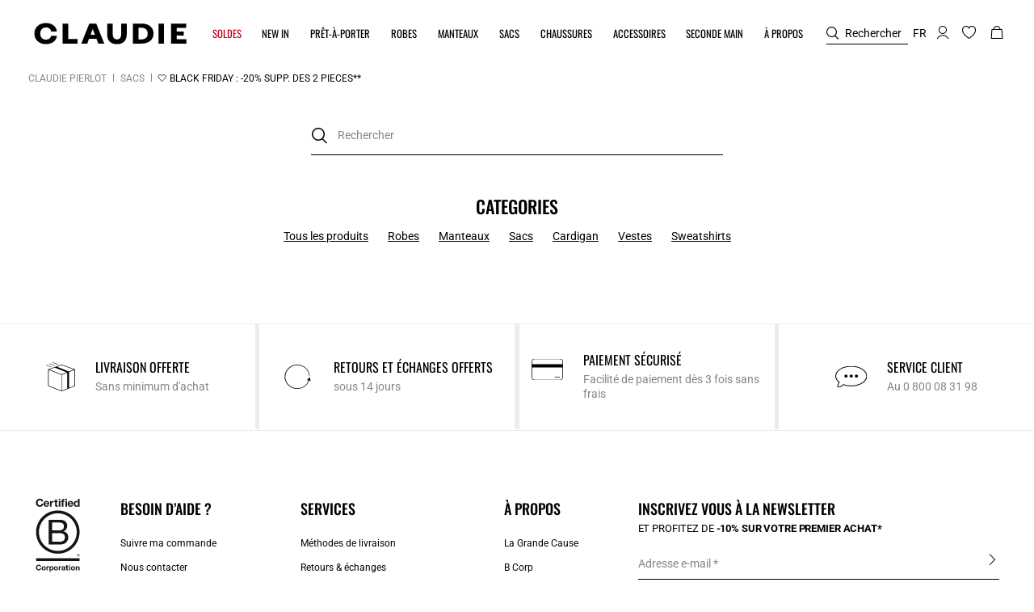

--- FILE ---
content_type: text/html;charset=UTF-8
request_url: https://fr.claudiepierlot.com/fr/categories/soldes-2/
body_size: 29050
content:










<!DOCTYPE html>
<html lang="fr">
<head>
<meta charset=UTF-8>


<title>Soldes pour femme | Claudie Pierlot</title>

<meta name="description" content="D&eacute;couvrez notre s&eacute;lection intemporelle de Soldes pour femme sur le site officiel Claudie Pierlot. Livraison et retours gratuits."/>
<meta name="keywords" content="Claudie Pierlot | Boutique en ligne officielle"/>



    
        <meta property="og:type" content="siteweb">
    

    
        <meta name="twitter:card" content="summary_large_image">
    

    
        <meta name="twitter:title" content="Soldes | Claudie FR">
    

    
        <meta property="og:locale" content="fr_FR">
    

    
        <meta property="og:url" content="https://fr.claudiepierlot.com/on/demandware.store/Sites-Claudie-FR-Site/fr_FR/__SYSTEM__Page-Render?cid=plp_claudiedays_allcateg&amp;params=%7b%22custom%22%3a%22%7b%5c%22action%5c%22%3a%5c%22Search-Show%5c%22%2c%5c%22queryString%5c%22%3a%5c%22cgid%3dBags_redirection01%5c%22%2c%5c%22locale%5c%22%3a%5c%22fr_FR%5c%22%2c%5c%22tracking_consent%5c%22%3anull%2c%5c%22csrf%5c%22%3a%7b%5c%22tokenName%5c%22%3a%5c%22csrf_token%5c%22%2c%5c%22token%5c%22%3a%5c%22D7dV_fXJByVxhdlUSlAMiE4cijFZbFe2KHO6QmfXDUUWkop6QYl40W5jSAAJBK3zAwIWNgF3vrOYreeIAxxVJoBDztQsY6JuuA4EecdtojY7Nyb2l9YszO5LRHuRG4n9csD7g7wrAc0kgGbDs8HkfDB0SSplncFwC6KAfMEB0rT28nMB7-w%3d%5c%22%7d%2c%5c%22CurrentPageMetaData%5c%22%3a%7b%5c%22title%5c%22%3a%5c%22Sites-Claudie-FR-Site%5c%22%2c%5c%22description%5c%22%3a%5c%22%5c%22%2c%5c%22keywords%5c%22%3a%5c%22%5c%22%2c%5c%22pageMetaTags%5c%22%3a%5b%5d%7d%2c%5c%22imageObjectSchemaData%5c%22%3a%7b%5c%22%40context%5c%22%3a%5c%22https%3a%2f%2fschema%2eorg%5c%22%2c%5c%22%40type%5c%22%3a%5c%22ItemList%5c%22%2c%5c%22itemListElement%5c%22%3a%5b%7b%5c%22%40type%5c%22%3a%5c%22ImageObject%5c%22%2c%5c%22name%5c%22%3a%5c%22Sites-Claudie-FR-Site%5c%22%2c%5c%22description%5c%22%3a%5c%22Claudie%20Pierlot%20%7c%20Boutique%20en%20ligne%20officielle%5c%22%2c%5c%22caption%5c%22%3a%5c%22Sites-Claudie-FR-Site%20Claudie%20Pierlot%20%e2%80%93%20Site%20Officiel%5c%22%2c%5c%22contentUrl%5c%22%3a%5c%22https%3a%2f%2ffr%2eclaudiepierlot%2ecom%2fon%2fdemandware%2estatic%2fSites-Claudie-FR-Site%2f-%2fdefault%2fdw8020ab03%2fimages%2fbrand-logo%2flogo-sandro-black%2esvg%5c%22%7d%5d%7d%2c%5c%22webPageSchemaData%5c%22%3anull%7d%22%2c%22aspect_attributes%22%3a%7b%22category%22%3a%22Bags_redirection01%22%7d%7d&amp;vf=3ae0bd0092226e76fe8e55ab9d3d4556&amp;at=plp&amp;pt=productList">
    


<meta http-equiv="x-ua-compatible" content="ie=edge">

<meta name="viewport" content="width=device-width, minimum-scale=1.0, maximum-scale=1.0">






    <meta name="google-site-verification" content="jrfIhAUYCZocI8IUEZT2QzyW4fA2XBnPZ6sgfYt6lX0" />


    <meta name="facebook-domain-verification" content="m48egzdnw7pwzi36tq4zlbem1be147" />



    <link rel="canonical" href="https://fr.claudiepierlot.com/fr/categories/soldes-2/"/>


<link rel="preload" href="/on/demandware.static/Sites-Claudie-FR-Site/-/default/dw2933de77/fonts/SupremeLLTT-Bold.woff2" as="font" crossorigin />

<link rel="icon" type="image/png" href="/on/demandware.static/Sites-Claudie-FR-Site/-/default/dw2c5043fc/images/favicon-48x48.png" sizes="48x48" />
<link rel="icon" type="image/png" href="/on/demandware.static/Sites-Claudie-FR-Site/-/default/dw06a8cb9a/images/favicon-32x32.png" sizes="32x32" />
<link rel="icon" type="image/png" href="/on/demandware.static/Sites-Claudie-FR-Site/-/default/dwb2a1185b/images/favicon-16x16.png" sizes="16x16" />
<link rel="shortcut icon" href="/on/demandware.static/Sites-Claudie-FR-Site/-/default/dw9600eab9/images/favicon.ico" />


<link rel="stylesheet" href="/on/demandware.static/Sites-Claudie-FR-Site/-/fr_FR/v1769102511432/css/global.css" />

    <link rel="stylesheet" href="/on/demandware.static/Sites-Claudie-FR-Site/-/fr_FR/v1769102511432/css/experience/components/commerceAssets/htmlComponent.css"  />












<link rel="alternate" hreflang="fr-be" href="https://be.claudiepierlot.com/fr/categories/sale-3/" />



<link rel="alternate" hreflang="en-be" href="https://be.claudiepierlot.com/en/categories/sale-bags-redirection/" />



<link rel="alternate" hreflang="fr-ch" href="https://ch.claudiepierlot.com/fr_CH/categories/sale-3/" />



<link rel="alternate" hreflang="de-ch" href="https://ch.claudiepierlot.com/de_CH/kategorien/sale-3/" />



<link rel="alternate" hreflang="en-ch" href="https://ch.claudiepierlot.com/en_CH/categories/sale-bags-redirection/" />



<link rel="alternate" hreflang="es-es" href="https://es.claudiepierlot.com/es/categorias/rebajas-2/" />



<link rel="alternate" hreflang="de-de" href="https://de.claudiepierlot.com/de_DE/kategorien/sale-3/" />



<link rel="alternate" hreflang="x-default" href="https://fr.claudiepierlot.com/fr/categories/soldes-2/" />



<link rel="alternate" hreflang="fr-fr" href="https://fr.claudiepierlot.com/fr/categories/soldes-2/" />



<link rel="alternate" hreflang="en" href="https://int.claudiepierlot.com/en/categories/sale-bags-redirection/" />



<link rel="alternate" hreflang="en-gb" href="https://uk.claudiepierlot.com/en/categories/sale-bags-redirection/" />













<script>
    var datalayerCustomerData = {"login_status":false,"currencyCode":"EUR","registered":false};
</script>


<script>
    var pageAction = 'searchshow';
    window.dataLayer = window.dataLayer || [];
    window.gtmEnabled = true;
    var orderId = -1;
    var dataLayerEvent = {"event":"view_content","platform_environment":"production","page_name":"Soldes pour femme | Claudie Pierlot","page_type":"product list page","platform_brand":"Claudie Pierlot","platform_country":"FR","checkout_type":"Not logged in","thematic_level1":"Bags","thematic_level2":"Bags_redirection01","user_phone_sha256":null,"platform_language":"FR"};
    var ga4DataLayerEvent = false;
    var gtmAsyncEvents = false;

    // In all cases except Order Confirmation, the data layer should be pushed, so default to that case
    var pushDataLayer = true;
    if (pageAction === 'orderconfirm') {
        orderId = getGA4OrderId(ga4DataLayerEvent);
        var ordersPushedToGoogle = getOrdersPushedToGoogle();
        var orderHasBeenPushedToGoogle = orderHasBeenPushedToGoogle(orderId, ordersPushedToGoogle);
        if (orderHasBeenPushedToGoogle) {
            // If the data has already been sent, let's not push it again.
            pushDataLayer = false;
        }
    }

    if (pushDataLayer) {
        if (dataLayerEvent) {
            dataLayer.push(Object.assign({}, dataLayerEvent, datalayerCustomerData));
        }

        if (ga4DataLayerEvent) {
            if (ga4DataLayerEvent.ecommerce && ga4DataLayerEvent.ecommerce.items && ga4DataLayerEvent.ecommerce.items.length > 0) {
                var currentItems = ga4DataLayerEvent.ecommerce.items;

                currentItems.forEach(currentItem => {
                    var selectItemSource = window.sessionStorage.getItem('selectItem');

                    if(!selectItemSource) {
                        selectItemSource = window.sessionStorage.getItem('cart-' + currentItem.item_variant);
                    }

                    if(selectItemSource) {
                        var sourceEvent = JSON.parse(selectItemSource);
                        currentItem.index = sourceEvent.index;
                        currentItem.item_list_name = sourceEvent.item_list_name;
                    }
                });

            }
            dataLayer.push({ ecommerce: null });
            dataLayer.push(ga4DataLayerEvent);
        }

        if (pageAction === 'orderconfirm') {
            // Add the orderId to the array of orders that is being stored in localStorage
            ordersPushedToGoogle.push(orderId);
            // The localStorage is what is used to prevent the duplicate send from mobile platforms
            window.localStorage.setItem('ordersPushedToGoogle', JSON.stringify(ordersPushedToGoogle));
        }
    }

    function getOrderId(dataLayer) {
        if ('ecommerce' in dataLayer) {
            if ('purchase' in dataLayer.ecommerce && 'actionField' in dataLayer.ecommerce.purchase &&
                'id' in dataLayer.ecommerce.purchase.actionField) {
                return dataLayer.ecommerce.purchase.actionField.id;
            }
        }

        return -1;
    }

    function getGA4OrderId(dataLayer) {
        if ('ecommerce' in dataLayer && 'transaction_id' in dataLayer.ecommerce) {
            return dataLayer.ecommerce.transaction_id;
        }

        return -1;
    }

    function getOrdersPushedToGoogle() {
        var ordersPushedToGoogleString = window.localStorage.getItem('ordersPushedToGoogle');
        if (ordersPushedToGoogleString && ordersPushedToGoogleString.length > 0) {
            return JSON.parse(ordersPushedToGoogleString);
        }

        return [];
    }

    function orderHasBeenPushedToGoogle(orderId, ordersPushedToGoogle) {
        if (orderId) {
            for (var index = 0; index < ordersPushedToGoogle.length; index++) {
                if (ordersPushedToGoogle[index] === orderId) {
                    return true;
                }
            }
        }

        return false;
    }
</script>

<!-- Google Tag Manager -->
<script>(function(w,d,s,l,i){w[l]=w[l]||[];w[l].push({'gtm.start':
new Date().getTime(),event:'gtm.js'});var f=d.getElementsByTagName(s)[0],
j=d.createElement(s),dl=l!='dataLayer'?'&l='+l:'';j.async=true;j.src=
'https://www.googletagmanager.com/gtm.js?id='+i+dl;f.parentNode.insertBefore(j,f);
})(window,document,'script','dataLayer','GTM-T7288W');</script>
<!-- End Google Tag Manager -->




<link rel="stylesheet" href="/on/demandware.static/Sites-Claudie-FR-Site/-/fr_FR/v1769102511432/css/skin/skin.css" />



<script type="text/javascript">//<!--
/* <![CDATA[ (head-active_data.js) */
var dw = (window.dw || {});
dw.ac = {
    _analytics: null,
    _events: [],
    _category: "",
    _searchData: "",
    _anact: "",
    _anact_nohit_tag: "",
    _analytics_enabled: "true",
    _timeZone: "Europe/Paris",
    _capture: function(configs) {
        if (Object.prototype.toString.call(configs) === "[object Array]") {
            configs.forEach(captureObject);
            return;
        }
        dw.ac._events.push(configs);
    },
	capture: function() { 
		dw.ac._capture(arguments);
		// send to CQ as well:
		if (window.CQuotient) {
			window.CQuotient.trackEventsFromAC(arguments);
		}
	},
    EV_PRD_SEARCHHIT: "searchhit",
    EV_PRD_DETAIL: "detail",
    EV_PRD_RECOMMENDATION: "recommendation",
    EV_PRD_SETPRODUCT: "setproduct",
    applyContext: function(context) {
        if (typeof context === "object" && context.hasOwnProperty("category")) {
        	dw.ac._category = context.category;
        }
        if (typeof context === "object" && context.hasOwnProperty("searchData")) {
        	dw.ac._searchData = context.searchData;
        }
    },
    setDWAnalytics: function(analytics) {
        dw.ac._analytics = analytics;
    },
    eventsIsEmpty: function() {
        return 0 == dw.ac._events.length;
    }
};
/* ]]> */
// -->
</script>
<script type="text/javascript">//<!--
/* <![CDATA[ (head-cquotient.js) */
var CQuotient = window.CQuotient = {};
CQuotient.clientId = 'bcnd-Claudie-FR';
CQuotient.realm = 'BCND';
CQuotient.siteId = 'Claudie-FR';
CQuotient.instanceType = 'prd';
CQuotient.locale = 'fr_FR';
CQuotient.fbPixelId = '__UNKNOWN__';
CQuotient.activities = [];
CQuotient.cqcid='';
CQuotient.cquid='';
CQuotient.cqeid='';
CQuotient.cqlid='';
CQuotient.apiHost='api.cquotient.com';
/* Turn this on to test against Staging Einstein */
/* CQuotient.useTest= true; */
CQuotient.useTest = ('true' === 'false');
CQuotient.initFromCookies = function () {
	var ca = document.cookie.split(';');
	for(var i=0;i < ca.length;i++) {
	  var c = ca[i];
	  while (c.charAt(0)==' ') c = c.substring(1,c.length);
	  if (c.indexOf('cqcid=') == 0) {
		CQuotient.cqcid=c.substring('cqcid='.length,c.length);
	  } else if (c.indexOf('cquid=') == 0) {
		  var value = c.substring('cquid='.length,c.length);
		  if (value) {
		  	var split_value = value.split("|", 3);
		  	if (split_value.length > 0) {
			  CQuotient.cquid=split_value[0];
		  	}
		  	if (split_value.length > 1) {
			  CQuotient.cqeid=split_value[1];
		  	}
		  	if (split_value.length > 2) {
			  CQuotient.cqlid=split_value[2];
		  	}
		  }
	  }
	}
}
CQuotient.getCQCookieId = function () {
	if(window.CQuotient.cqcid == '')
		window.CQuotient.initFromCookies();
	return window.CQuotient.cqcid;
};
CQuotient.getCQUserId = function () {
	if(window.CQuotient.cquid == '')
		window.CQuotient.initFromCookies();
	return window.CQuotient.cquid;
};
CQuotient.getCQHashedEmail = function () {
	if(window.CQuotient.cqeid == '')
		window.CQuotient.initFromCookies();
	return window.CQuotient.cqeid;
};
CQuotient.getCQHashedLogin = function () {
	if(window.CQuotient.cqlid == '')
		window.CQuotient.initFromCookies();
	return window.CQuotient.cqlid;
};
CQuotient.trackEventsFromAC = function (/* Object or Array */ events) {
try {
	if (Object.prototype.toString.call(events) === "[object Array]") {
		events.forEach(_trackASingleCQEvent);
	} else {
		CQuotient._trackASingleCQEvent(events);
	}
} catch(err) {}
};
CQuotient._trackASingleCQEvent = function ( /* Object */ event) {
	if (event && event.id) {
		if (event.type === dw.ac.EV_PRD_DETAIL) {
			CQuotient.trackViewProduct( {id:'', alt_id: event.id, type: 'raw_sku'} );
		} // not handling the other dw.ac.* events currently
	}
};
CQuotient.trackViewProduct = function(/* Object */ cqParamData){
	var cq_params = {};
	cq_params.cookieId = CQuotient.getCQCookieId();
	cq_params.userId = CQuotient.getCQUserId();
	cq_params.emailId = CQuotient.getCQHashedEmail();
	cq_params.loginId = CQuotient.getCQHashedLogin();
	cq_params.product = cqParamData.product;
	cq_params.realm = cqParamData.realm;
	cq_params.siteId = cqParamData.siteId;
	cq_params.instanceType = cqParamData.instanceType;
	cq_params.locale = CQuotient.locale;
	
	if(CQuotient.sendActivity) {
		CQuotient.sendActivity(CQuotient.clientId, 'viewProduct', cq_params);
	} else {
		CQuotient.activities.push({activityType: 'viewProduct', parameters: cq_params});
	}
};
/* ]]> */
// -->
</script>





    <script type="application/ld+json">
        {"@context":"http://schema.org/","@type":"BreadcrumbList","itemListElement":[{"@type":"ListItem","position":1,"name":"Accueil","item":"https://fr.claudiepierlot.com/"},{"@type":"ListItem","position":2,"name":"Sacs","item":"https://fr.claudiepierlot.com/fr/sacs/"},{"@type":"ListItem","position":3,"name":"🤍 Black Friday : -20% supp. dès 2 pièces**","item":"https://fr.claudiepierlot.com/fr/categories/soldes-2/"}]}
    </script>


    <script>
        var plpSchemaData={"@context":"https://schema.org","@type":"ItemList","itemListElement":[]}
    </script>


    <script type="application/ld+json">
        {"@context":"https://schema.org","@type":"ItemList","itemListElement":[{"@type":"ImageObject","name":"Soldes pour femme | Claudie Pierlot","description":"Découvrez notre sélection intemporelle de Soldes pour femme sur le site officiel Claudie Pierlot. Livraison et retours gratuits.","caption":"Soldes pour femme | Claudie Pierlot Claudie Pierlot – Site Officiel","contentUrl":"https://fr.claudiepierlot.com/on/demandware.static/Sites-Claudie-FR-Site/-/default/dw8020ab03/images/brand-logo/logo-sandro-black.svg"}]}
    </script>







<!--[if gt IE 9]><!-->
<script>//common/scripts.isml</script>
<script defer type="text/javascript" src="/on/demandware.static/Sites-Claudie-FR-Site/-/fr_FR/v1769102511432/js/main.js"></script>

    <script defer type="text/javascript" src="/on/demandware.static/Sites-Claudie-FR-Site/-/fr_FR/v1769102511432/js/search.js"
        
        >
    </script>

    <script defer type="text/javascript" src="/on/demandware.static/Sites-Claudie-FR-Site/-/fr_FR/v1769102511432/js/scrollPlp.js"
        
        >
    </script>


<!--<![endif]-->

<script defer src="/on/demandware.static/Sites-Claudie-FR-Site/-/fr_FR/v1769102511432/js/tagmanager.js"></script>
</head>
<body>
<!-- Google Tag Manager (noscript) -->
<noscript><iframe src="https://www.googletagmanager.com/ns.html?id=GTM-T7288W"
height="0" width="0" style="display:none;visibility:hidden"></iframe></noscript>
<!-- End Google Tag Manager (noscript) -->







<div class="page" data-action="Search-Show" data-querystring="cgid=Bags_redirection01" data-currency="EUR" data-top-header="" >


    


    






<div class="header-banner slide-up d-none secondary-font-light-l-md position-relative">
    <div class="container">
        <div class="content">
            
                
	 


	
    
        <style>
:root {
	--preheader-height: 32px !important;
	--preheader-bg : #000;
	--preheader-color: #FFF;
}
@media screen and (max-width: 768px) {
:root {--preheader-height: 42px !important;}
}
</style>

<link rel="stylesheet" type="text/css" href="https://fr.claudiepierlot.com/on/demandware.static/-/Library-Sites-Claudie-Shared/fr_FR/v1769102511432/assets/homepage/js/preheader.css">

<section class="hp-cp bandeau-message">
	<div class="bloc-row">
		<div class="bloc-col">
			<div class="bloc-messages">
                                <!-- message start -->
				<div class="bloc-message">
					<a href="https://fr.claudiepierlot.com/fr/soldes-pret-a-porter/voir-tout/" class="cta-shop"><b>SOLDES</b> - DERNIÈRE DÉMARQUE : PLUS DE PIÈCES À -50%* <br><u>SHOP NOW</u></a>
				</div>
				<!-- message end -->

			</div>
		</div>
	</div>
</section>

<script type="text/javascript" src="https://fr.claudiepierlot.com/on/demandware.static/-/Library-Sites-Claudie-Shared/fr_FR/v1769102511432/assets/homepage/js/preheader.js"></script>
    

 
	
            
        </div>
        <div class="close-button position-absolute">
            <button type="button" class="close"
                aria-label="Close header banner">
                <i class="ico-close"></i>
            </button>
        </div>
    </div>
</div>
<header class="page-header-main theme-white bg-transparent">
    <nav>
        <div class="header container header-content js-header-container ">
            <div class="header-top-content">
                <div class="d-flex w-100 align-items-center header-top-wrapper justify-content-between">
                    <div class="content-logo">
                        <div class="navbar-header">
                            <a class="logo-home brand-logo" href="/" title="Claudie Pierlot | Boutique en ligne officielle">
                                
                                    
                                    <svg xmlns="http://www.w3.org/2000/svg" class="brand-icon-logo" data-default-bg="white" width="202" height="30" viewBox="0 0 202 30"><path d="M45.794 1.622h-.004l.004-.372h-7.518V27.84h19.868v-6.11l-12.382.036.032-20.143zM73.698 1.25 63.123 27.746h7.89l2.37-6.276h9.859l2.37 6.276h7.954L82.986 1.25h-9.288zm1.771 14.748 2.839-7.46 2.843 7.46h-5.682zM115.962 15.24c0 4.481-1.961 6.948-5.528 6.948-3.566 0-5.596-2.531-5.596-7.125V1.378h-7.45v14.15c0 8.258 4.744 12.997 13.014 12.997s13.009-4.804 13.009-13.175V1.378h-7.449v13.863zM143.293 1.25h-11.728v26.496h11.695c9.504 0 15.646-5.2 15.646-13.248 0-8.047-6.13-13.248-15.613-13.248zm-.299 20.952h-3.846V6.758h3.846c5.075 0 8.229 2.964 8.229 7.74s-3.154 7.704-8.229 7.704zM172.918 1.25h-7.449v26.496h7.449V1.25zM189.546 21.915V17l9.455.037v-5.33h-9.455V6.904l12.674.036V1.25h-20.192v26.496h20.458v-5.831h-12.94zM16.15 22.56c-4.42 0-7.506-3.315-7.506-8.063 0-4.747 3.085-8.173 7.505-8.173 3.793 0 6.446 2.067 6.964 5.395h7.602C30.27 5.123 24.31.525 16.177.525 7.18.525.896 6.272.896 14.497s6.272 13.968 15.253 13.968c8.185 0 14.037-4.477 14.615-11.153h-7.587c-.63 3.239-3.3 5.249-7.028 5.249z"/></svg>
                                
                            </a>
                        </div>
                    </div>
                    <div class="header-navigation-links">
                        <div class="row header-links-navigation ">
                                <div class="d-flex align-items-center justify-content-end justify-content-md-between w-100">
                                    <div class="d-none d-md-block main-menu navbar-toggleable-sm menu-toggleable-left multilevel-dropdown" id="sg-navbar-collapse">
                                        <div class="row">
                                            







<div class="navbar navbar-expand-md bg-inverse js-scroll-menu js-navbar-first-level">
    <div class="close-menu d-lg-none">
		<div class="logo-placeholder content-logo">
			<a href="/" title="Claudie Pierlot | Boutique en ligne officielle Accueil">
					<img src="/on/demandware.static/Sites-Claudie-FR-Site/-/default/dwd35d7a68/images/brand-logo/logo-claudie-black.svg" class="img-fluid menu-logo" width="187" height="26"
						title="Claudie Pierlot | Boutique en ligne officielle" alt="Logo Claudie Pierlot Site officiel" />
			</a>
		</div>
        <div class="back main-back d-none">
            <button role="button" aria-label="Back to previous menu">
			<i class="ico-chevron-left position-relative d-md-none" aria-hidden="true"></i>
            </button>
        </div>
        <div class="close-button position-absolute">
            <button role="button" aria-label="Close Menu">
               <i class="ico-close"></i>
            </button>
        </div>
    </div>
    <div class="menu-group" role="navigation">
        <ul class="nav navbar-nav" role="menu">
            
	 

	
            
                
                    
                        <li class="nav-item dropdown top-menu-link" role="presentation">
                            <a href="https://fr.claudiepierlot.com/fr/soldes-pret-a-porter/voir-tout/" id="Sale" class="nav-link dropdown-toggle category-level-1 " role="button" data-toggle="dropdown" aria-haspopup="true" aria-expanded="false" tabindex="0" style="color:#C20219!important">
                                <div class="back-button-subcat">
                                    <button role="button" aria-label="Back to previous menu">
                                    <i class="ico-chevron-left position-relative d-md-none" aria-hidden="true"></i>
                                    </button>
                                </div>
                                <span class="position-relative">Soldes</span>
                                <i class="ico-chevron-right d-md-none" aria-hidden="true"></i>
							</a>
                            
                            <div class="dropdown-menu main-menu-submenu">
    <div class="position-absolute w-100 h-100 d-flex flex-row justify-content-between">
        <div class="submenu-items-container h-100 d-flex flex-column flex-wrap">
            
                <div class="d-flex flex-column items-sub-cat">
                    <a class="nav-item-link category-l2 h4 d-flex d-sm-inline align-items-center "
                        href="https://fr.claudiepierlot.com/fr/soldes-pret-a-porter/voir-tout/" >
                        Pr&ecirc;t-&agrave;-porter
                        
                    </a>
                    
                        <div class="mt-5 mt-sm-0">
                            
                                    <a class="nav-item-link category-l3  align-items-center font-weight-bold"
                                        href="/fr/soldes-pret-a-porter/voir-tout/" >
                                        <span class="position-relative">
                                            Voir tout
                                            
                                        </span>
                                    </a>
                            
                                    <a class="nav-item-link category-l3  align-items-center "
                                        href="https://fr.claudiepierlot.com/fr/soldes-selections/tout-a--50/" >
                                        <span class="position-relative">
                                            Tout &agrave; -50%
                                            
                                        </span>
                                    </a>
                            
                                    <a class="nav-item-link category-l3  align-items-center "
                                        href="/fr/soldes-pret-a-porter/manteaux--blousons-et-vestes/" >
                                        <span class="position-relative">
                                            Manteaux, blousons et vestes
                                            
                                        </span>
                                    </a>
                            
                                    <a class="nav-item-link category-l3  align-items-center "
                                        href="/fr/soldes-pret-a-porter/robes/" >
                                        <span class="position-relative">
                                            Robes
                                            
                                        </span>
                                    </a>
                            
                                    <a class="nav-item-link category-l3  align-items-center "
                                        href="/fr/soldes-pret-a-porter/pulls--cardigans-et-sweatshirts/" >
                                        <span class="position-relative">
                                            Pulls, cardigans et sweatshirts
                                            
                                        </span>
                                    </a>
                            
                                    <a class="nav-item-link category-l3  align-items-center "
                                        href="/fr/soldes-pret-a-porter/tops-et-chemises/" >
                                        <span class="position-relative">
                                            Tops et chemises
                                            
                                        </span>
                                    </a>
                            
                                    <a class="nav-item-link category-l3  align-items-center "
                                        href="/fr/soldes-pret-a-porter/pantalons-et-jeans/" >
                                        <span class="position-relative">
                                            Pantalons et jeans
                                            
                                        </span>
                                    </a>
                            
                                    <a class="nav-item-link category-l3  align-items-center "
                                        href="/fr/soldes-pret-a-porter/jupes-et-shorts/" >
                                        <span class="position-relative">
                                            Jupes et shorts
                                            
                                        </span>
                                    </a>
                            
                                    <a class="nav-item-link category-l3  align-items-center "
                                        href="/fr/soldes-pret-a-porter/blazers/" >
                                        <span class="position-relative">
                                            Blazers
                                            
                                        </span>
                                    </a>
                            
                                    <a class="nav-item-link category-l3  align-items-center "
                                        href="/fr/soldes-pret-a-porter/combinaisons/" >
                                        <span class="position-relative">
                                            Combinaisons
                                            
                                        </span>
                                    </a>
                            
                        </div>
                    
                </div>
            
                <div class="d-flex flex-column items-sub-cat">
                    <a class="nav-item-link category-l2 h4 d-flex d-sm-inline align-items-center "
                        href="https://fr.claudiepierlot.com/fr/soldes-pret-a-porter/voir-tout/" >
                        Accessoires
                        
                    </a>
                    
                        <div class="mt-5 mt-sm-0">
                            
                                    <a class="nav-item-link category-l3  align-items-center font-weight-bold"
                                        href="/fr/soldes-accessoires/tous-les-accessoires/" >
                                        <span class="position-relative">
                                            Voir tous les accessoires
                                            
                                        </span>
                                    </a>
                            
                                    <a class="nav-item-link category-l3  align-items-center "
                                        href="/fr/soldes-accessoires/sacs-et-petite-maroquinerie/" >
                                        <span class="position-relative">
                                            Sacs et petite maroquinerie
                                            
                                        </span>
                                    </a>
                            
                                    <a class="nav-item-link category-l3  align-items-center "
                                        href="/fr/soldes-accessoires/chaussures/" >
                                        <span class="position-relative">
                                            Chaussures
                                            
                                        </span>
                                    </a>
                            
                                    <a class="nav-item-link category-l3  align-items-center "
                                        href="/fr/soldes-accessoires/ceintures-et-petits-accessoires/" >
                                        <span class="position-relative">
                                            Ceintures et petits accessoires
                                            
                                        </span>
                                    </a>
                            
                        </div>
                    
                </div>
            
                <div class="d-flex flex-column items-sub-cat">
                    <a class="nav-item-link category-l2 h4 d-flex d-sm-inline align-items-center "
                        href="https://fr.claudiepierlot.com/fr/soldes-pret-a-porter/voir-tout/" >
                        S&eacute;lections
                        
                    </a>
                    
                        <div class="mt-5 mt-sm-0">
                            
                                    <a class="nav-item-link category-l3  align-items-center "
                                        href="https://fr.claudiepierlot.com/fr/soldes-pret-a-porter/robes/" >
                                        <span class="position-relative">
                                            Robes &agrave; -50%
                                            
                                        </span>
                                    </a>
                            
                                    <a class="nav-item-link category-l3  align-items-center "
                                        href="/fr/soldes-selections/best-sellers/" >
                                        <span class="position-relative">
                                            Best-sellers
                                            
                                        </span>
                                    </a>
                            
                                    <a class="nav-item-link category-l3  align-items-center "
                                        href="/fr/soldes-selections/tout-a--50/" >
                                        <span class="position-relative">
                                            Tout &agrave; -50%
                                            
                                        </span>
                                    </a>
                            
                                    <a class="nav-item-link category-l3  align-items-center "
                                        href="/fr/soldes-selections/tout-a--40/" >
                                        <span class="position-relative">
                                            Tout &agrave; -40%
                                            
                                        </span>
                                    </a>
                            
                                    <a class="nav-item-link category-l3  align-items-center "
                                        href="/fr/soldes-selections/tout-a--30/" >
                                        <span class="position-relative">
                                            Tout &agrave; -30%
                                            
                                        </span>
                                    </a>
                            
                                    <a class="nav-item-link category-l3  align-items-center "
                                        href="/fr/soldes-selections/petits-plaisirs/" >
                                        <span class="position-relative">
                                            Moins de 100&#8364;
                                            
                                        </span>
                                    </a>
                            
                        </div>
                    
                </div>
            
        </div>
        <div class="submenu-image-container h-100 d-sm-flex d-none ">
            
	 


	<div class="html-slot-container">
    
        
        
                <div class="header-promotion-inner"  >
                    <div class="row h-100 push-contents">
<div class="col h-100">
<div class="promotion-pushContent hidden-sm-down d-flex flex-column">
<a class="promotion-push-content_link" href="https://fr.claudiepierlot.com/fr/soldes-pret-a-porter/voir-tout/">
<img data-src="https://fr-staging.claudiepierlot.com/on/demandware.static/-/Library-Sites-Claudie-Shared/default/Expand/2026/02/Expand-DESK-Soldes-Robes-D2-S03-FR.jpg" style="max-height:450px"class="category-push-image lazyload img-fluid" alt="" title="" />
<p class="promotion-push-content">
<span class="promotion-push-content_title" style="color:black;">
Soldes dernière démarque : jusqu'à -50%*</span>
</p>
</a>
</div>
</div>
</div>
                </div>
        
    
</div>
 
	
        </div>
    </div>
</div>
                        </li>
                    
                
                    
                        <li class="nav-item dropdown top-menu-link" role="presentation">
                            <a href="https://fr.claudiepierlot.com/fr/categories/nouvelle-collection/" id="New" class="nav-link dropdown-toggle category-level-1 " role="button" data-toggle="dropdown" aria-haspopup="true" aria-expanded="false" tabindex="0" >
                                <div class="back-button-subcat">
                                    <button role="button" aria-label="Back to previous menu">
                                    <i class="ico-chevron-left position-relative d-md-none" aria-hidden="true"></i>
                                    </button>
                                </div>
                                <span class="position-relative">New in</span>
                                <i class="ico-chevron-right d-md-none" aria-hidden="true"></i>
							</a>
                            
                            <div class="dropdown-menu main-menu-submenu">
    <div class="position-absolute w-100 h-100 d-flex flex-row justify-content-between">
        <div class="submenu-items-container h-100 d-flex flex-column flex-wrap">
            
                <div class="d-flex flex-column items-sub-cat">
                    <a class="nav-item-link category-l2 h4 d-flex d-sm-inline align-items-center "
                        href="/fr/nouveautes/categories/" >
                        Cat&eacute;gories
                        
                    </a>
                    
                        <div class="mt-5 mt-sm-0">
                            
                                    <a class="nav-item-link category-l3  align-items-center font-weight-bold"
                                        href="/fr/categories/nouvelle-collection/" >
                                        <span class="position-relative">
                                            Nouvelle Collection
                                            
                                                <img class="position-absolute navbar-new-badge" src="https://fr.claudiepierlot.com/on/demandware.static/-/Library-Sites-Claudie-Shared/default/dwa117a1b6/images/cat-badge-new.svg/" alt="New"/>
                                            
                                        </span>
                                    </a>
                            
                                    <a class="nav-item-link category-l3  align-items-center font-weight-bold"
                                        href="/fr/categories/nouveau-cette-semaine/" >
                                        <span class="position-relative">
                                            Nouveau cette semaine
                                            
                                                <img class="position-absolute navbar-new-badge" src="https://fr.claudiepierlot.com/on/demandware.static/-/Library-Sites-Claudie-Shared/default/dwa117a1b6/images/cat-badge-new.svg/" alt="New"/>
                                            
                                        </span>
                                    </a>
                            
                                    <a class="nav-item-link category-l3  align-items-center "
                                        href="/fr/categories/nouvelles-robes/" >
                                        <span class="position-relative">
                                            Robes
                                            
                                        </span>
                                    </a>
                            
                                    <a class="nav-item-link category-l3  align-items-center "
                                        href="/fr/categories/nouveaux-manteaux-et-vestes/" >
                                        <span class="position-relative">
                                            Manteaux et blousons
                                            
                                        </span>
                                    </a>
                            
                                    <a class="nav-item-link category-l3  align-items-center "
                                        href="/fr/categories/nouveaux-hauts/" >
                                        <span class="position-relative">
                                            Hauts
                                            
                                        </span>
                                    </a>
                            
                                    <a class="nav-item-link category-l3  align-items-center "
                                        href="/fr/categories/nouveaux-bas/" >
                                        <span class="position-relative">
                                            Bas
                                            
                                        </span>
                                    </a>
                            
                                    <a class="nav-item-link category-l3  align-items-center "
                                        href="/fr/categories/nouveaux-sacs/" >
                                        <span class="position-relative">
                                            Sacs
                                            
                                        </span>
                                    </a>
                            
                                    <a class="nav-item-link category-l3  align-items-center "
                                        href="/fr/categories/nouvelles-chaussures/" >
                                        <span class="position-relative">
                                            Chaussures
                                            
                                        </span>
                                    </a>
                            
                                    <a class="nav-item-link category-l3  align-items-center "
                                        href="/fr/categories/nouveaux-accessoires/" >
                                        <span class="position-relative">
                                            Accessoires
                                            
                                        </span>
                                    </a>
                            
                        </div>
                    
                </div>
            
                <div class="d-flex flex-column items-sub-cat">
                    <a class="nav-item-link category-l2 h4 d-flex d-sm-inline align-items-center "
                        href="/fr/nouveautes/decouvrir/" >
                        D&eacute;couvrir
                        
                    </a>
                    
                        <div class="mt-5 mt-sm-0">
                            
                                    <a class="nav-item-link category-l3  align-items-center font-weight-bold"
                                        href="https://fr.claudiepierlot.com/fr/printemps-ete/lookbook-ss.html" >
                                        <span class="position-relative">
                                            Lookbook Printemps-&Eacute;t&eacute; 2026
                                            
                                                <img class="position-absolute navbar-new-badge" src="https://fr.claudiepierlot.com/on/demandware.static/-/Library-Sites-Claudie-Shared/default/dwa117a1b6/images/cat-badge-new.svg/" alt="New"/>
                                            
                                        </span>
                                    </a>
                            
                                    <a class="nav-item-link category-l3  align-items-center "
                                        href="https://fr.claudiepierlot.com/fr/collections/ligne-swing-1/" >
                                        <span class="position-relative">
                                            Ligne Swing
                                            
                                                <img class="position-absolute navbar-new-badge" src="https://fr.claudiepierlot.com/on/demandware.static/-/Library-Sites-Claudie-Shared/default/dwa117a1b6/images/cat-badge-new.svg/" alt="New"/>
                                            
                                        </span>
                                    </a>
                            
                        </div>
                    
                </div>
            
        </div>
        <div class="submenu-image-container h-100 d-sm-flex d-none ">
            
	 


	<div class="html-slot-container">
    
        
        
                <div class="header-promotion-inner"  >
                    <div class="row h-100 push-contents">
<div class="col h-100">
<div class="promotion-pushContent hidden-sm-down d-flex flex-column">
<a class="promotion-push-content_link" href="https://fr.claudiepierlot.com/fr/categories/nouvelle-collection/">
<img data-src="https://fr-staging.claudiepierlot.com/on/demandware.static/-/Library-Sites-Claudie-Shared/default/Expand/2026/03/Expand-DESK-Swing-SS26.jpg" style="max-height:450px"class="category-push-image lazyload img-fluid" alt="" title="" />
<p class="promotion-push-content">
<span class="promotion-push-content_title" style="color:black;">
Printemps-été 2026 : nouveaux coloris sneakers Swing
</span>
</p>
</a>
</div>
</div>
</div>
                </div>
        
    
</div>
 
	
        </div>
    </div>
</div>
                        </li>
                    
                
                    
                        <li class="nav-item dropdown top-menu-link" role="presentation">
                            <a href="https://fr.claudiepierlot.com/fr/pret-a-porter-voir-tout/" id="Clothes" class="nav-link dropdown-toggle category-level-1 " role="button" data-toggle="dropdown" aria-haspopup="true" aria-expanded="false" tabindex="0" >
                                <div class="back-button-subcat">
                                    <button role="button" aria-label="Back to previous menu">
                                    <i class="ico-chevron-left position-relative d-md-none" aria-hidden="true"></i>
                                    </button>
                                </div>
                                <span class="position-relative">Pr&ecirc;t-&agrave;-porter</span>
                                <i class="ico-chevron-right d-md-none" aria-hidden="true"></i>
							</a>
                            
                            <div class="dropdown-menu main-menu-submenu">
    <div class="position-absolute w-100 h-100 d-flex flex-row justify-content-between">
        <div class="submenu-items-container h-100 d-flex flex-column flex-wrap">
            
                <div class="d-flex flex-column items-sub-cat">
                    <a class="nav-item-link category-l2 h4 d-flex d-sm-inline align-items-center "
                        href="https://fr.claudiepierlot.com/fr/pret-a-porter-voir-tout/" >
                        Cat&eacute;gories
                        
                    </a>
                    
                        <div class="mt-5 mt-sm-0">
                            
                                    <a class="nav-item-link category-l3  align-items-center font-weight-bold"
                                        href="/fr/pret-a-porter-voir-tout/" >
                                        <span class="position-relative">
                                            Voir tout
                                            
                                        </span>
                                    </a>
                            
                                    <a class="nav-item-link category-l3  align-items-center font-weight-bold"
                                        href="https://fr.claudiepierlot.com/fr/soldes-pret-a-porter/voir-tout/" style="color:#C20219!important">
                                        <span class="position-relative">
                                            Soldes : jusqu&#39;&agrave; -50%*
                                            
                                        </span>
                                    </a>
                            
                                    <a class="nav-item-link category-l3  align-items-center "
                                        href="/fr/categories/robes/" >
                                        <span class="position-relative">
                                            Robes
                                            
                                        </span>
                                    </a>
                            
                                    <a class="nav-item-link category-l3  align-items-center "
                                        href="/fr/categories/manteaux/" >
                                        <span class="position-relative">
                                            Manteaux
                                            
                                        </span>
                                    </a>
                            
                                    <a class="nav-item-link category-l3  align-items-center "
                                        href="/fr/categories/blousons-et-vestes-2/" >
                                        <span class="position-relative">
                                            Blousons et vestes
                                            
                                        </span>
                                    </a>
                            
                                    <a class="nav-item-link category-l3  align-items-center "
                                        href="/fr/categories/blazers/" >
                                        <span class="position-relative">
                                            Blazers
                                            
                                        </span>
                                    </a>
                            
                                    <a class="nav-item-link category-l3  align-items-center "
                                        href="/fr/categories/pulls-et-cardigans/" >
                                        <span class="position-relative">
                                            Pulls et cardigans
                                            
                                        </span>
                                    </a>
                            
                                    <a class="nav-item-link category-l3  align-items-center "
                                        href="/fr/categories/pantalons-et-jeans/" >
                                        <span class="position-relative">
                                            Pantalons et jeans
                                            
                                        </span>
                                    </a>
                            
                                    <a class="nav-item-link category-l3  align-items-center "
                                        href="/fr/categories/tops-et-chemises/" >
                                        <span class="position-relative">
                                            Tops et chemises
                                            
                                        </span>
                                    </a>
                            
                                    <a class="nav-item-link category-l3  align-items-center "
                                        href="/fr/categories/t-shirts/" >
                                        <span class="position-relative">
                                            T-shirts
                                            
                                        </span>
                                    </a>
                            
                                    <a class="nav-item-link category-l3  align-items-center "
                                        href="/fr/categories/jupes-et-shorts/" >
                                        <span class="position-relative">
                                            Jupes et shorts
                                            
                                        </span>
                                    </a>
                            
                                    <a class="nav-item-link category-l3  align-items-center "
                                        href="/fr/categories/combinaisons/" >
                                        <span class="position-relative">
                                            Combinaisons
                                            
                                        </span>
                                    </a>
                            
                        </div>
                    
                </div>
            
                <div class="d-flex flex-column items-sub-cat">
                    <a class="nav-item-link category-l2 h4 d-flex d-sm-inline align-items-center "
                        href="https://fr.claudiepierlot.com/fr/pret-a-porter-voir-tout/" >
                        Collections
                        
                    </a>
                    
                        <div class="mt-5 mt-sm-0">
                            
                                    <a class="nav-item-link category-l3  align-items-center font-weight-bold"
                                        href="https://fr.claudiepierlot.com/fr/categories/nouvelle-collection/" >
                                        <span class="position-relative">
                                            Nouvelle Collection
                                            
                                                <img class="position-absolute navbar-new-badge" src="https://fr.claudiepierlot.com/on/demandware.static/-/Library-Sites-Claudie-Shared/default/dwa117a1b6/images/cat-badge-new.svg/" alt="New"/>
                                            
                                        </span>
                                    </a>
                            
                                    <a class="nav-item-link category-l3  align-items-center "
                                        href="/fr/collections/grand-froid/" >
                                        <span class="position-relative">
                                            Grand froid
                                            
                                                <img class="position-absolute navbar-new-badge" src="https://fr.claudiepierlot.com/on/demandware.static/-/Library-Sites-Claudie-Shared/default/dwa117a1b6/images/cat-badge-new.svg/" alt="New"/>
                                            
                                        </span>
                                    </a>
                            
                                    <a class="nav-item-link category-l3  align-items-center "
                                        href="/fr/collections/tailleurs/" >
                                        <span class="position-relative">
                                            Tailleurs
                                            
                                        </span>
                                    </a>
                            
                                    <a class="nav-item-link category-l3  align-items-center "
                                        href="/fr/collections/cuir/" >
                                        <span class="position-relative">
                                            Cuirs et peaux lain&eacute;es
                                            
                                        </span>
                                    </a>
                            
                                    <a class="nav-item-link category-l3  align-items-center "
                                        href="/fr/collections/ensembles/" >
                                        <span class="position-relative">
                                            Ensembles
                                            
                                        </span>
                                    </a>
                            
                                    <a class="nav-item-link category-l3  align-items-center "
                                        href="/fr/collections/denim/" >
                                        <span class="position-relative">
                                            Denim
                                            
                                        </span>
                                    </a>
                            
                        </div>
                    
                </div>
            
                <div class="d-flex flex-column items-sub-cat">
                    <a class="nav-item-link category-l2 h4 d-flex d-sm-inline align-items-center "
                        href="https://fr.claudiepierlot.com/fr/pret-a-porter-voir-tout/" >
                        D&eacute;couvrir
                        
                    </a>
                    
                        <div class="mt-5 mt-sm-0">
                            
                                    <a class="nav-item-link category-l3  align-items-center "
                                        href="/fr/decouvrir/pieces-bordeaux/" >
                                        <span class="position-relative">
                                            Pi&egrave;ces bordeaux
                                            
                                        </span>
                                    </a>
                            
                        </div>
                    
                </div>
            
        </div>
        <div class="submenu-image-container h-100 d-sm-flex d-none ">
            
	 


	<div class="html-slot-container">
    
        
        
                <div class="header-promotion-inner"  >
                    <div class="row h-100 push-contents">
<div class="col h-100">
<div class="promotion-pushContent hidden-sm-down d-flex flex-column">
<a class="promotion-push-content_link" href="https://fr.claudiepierlot.com/fr/soldes-pret-a-porter/voir-tout/">
<img data-src="https://fr-staging.claudiepierlot.com/on/demandware.static/-/Library-Sites-Claudie-Shared/default/Expand/2025/S51/Expand-DESK-VP-PAP.jpg" style="max-height:450px"class="category-push-image lazyload img-fluid" alt="" title="" />
<p class="promotion-push-content">
<span class="promotion-push-content_title" style="color:black;">
Soldes dernière démarque : Jusqu'à -50%*
</span>
</p>
</a>
</div>
</div>
</div>
                </div>
        
    
</div>
 
	
        </div>
    </div>
</div>
                        </li>
                    
                
                    
                        <li class="nav-item dropdown top-menu-link" role="presentation">
                            <a href="https://fr.claudiepierlot.com/fr/categories/robes/" id="Dresses" class="nav-link dropdown-toggle category-level-1 " role="button" data-toggle="dropdown" aria-haspopup="true" aria-expanded="false" tabindex="0" >
                                <div class="back-button-subcat">
                                    <button role="button" aria-label="Back to previous menu">
                                    <i class="ico-chevron-left position-relative d-md-none" aria-hidden="true"></i>
                                    </button>
                                </div>
                                <span class="position-relative">Robes</span>
                                <i class="ico-chevron-right d-md-none" aria-hidden="true"></i>
							</a>
                            
                            <div class="dropdown-menu main-menu-submenu">
    <div class="position-absolute w-100 h-100 d-flex flex-row justify-content-between">
        <div class="submenu-items-container h-100 d-flex flex-column flex-wrap">
            
                <div class="d-flex flex-column items-sub-cat">
                    <a class="nav-item-link category-l2 h4 d-flex d-sm-inline align-items-center "
                        href="https://fr.claudiepierlot.com/fr/categories/robes/" >
                        Cat&eacute;gories
                        
                    </a>
                    
                        <div class="mt-5 mt-sm-0">
                            
                                    <a class="nav-item-link category-l3  align-items-center font-weight-bold"
                                        href="https://fr.claudiepierlot.com/fr/categories/robes/" >
                                        <span class="position-relative">
                                            Voir tout
                                            
                                        </span>
                                    </a>
                            
                                    <a class="nav-item-link category-l3  align-items-center font-weight-bold"
                                        href="https://fr.claudiepierlot.com/fr/soldes-pret-a-porter/robes/" style="color:#C20219!important">
                                        <span class="position-relative">
                                            Soldes : jusqu&#39;&agrave; -50%*
                                            
                                        </span>
                                    </a>
                            
                                    <a class="nav-item-link category-l3  align-items-center "
                                        href="https://fr.claudiepierlot.com/fr/robes/robes-courtes/" >
                                        <span class="position-relative">
                                            Robes courtes
                                            
                                        </span>
                                    </a>
                            
                                    <a class="nav-item-link category-l3  align-items-center "
                                        href="https://fr.claudiepierlot.com/fr/robes/robes-longues/" >
                                        <span class="position-relative">
                                            Robes longues
                                            
                                        </span>
                                    </a>
                            
                                    <a class="nav-item-link category-l3  align-items-center "
                                        href="https://fr.claudiepierlot.com/fr/robes/robes-noires/" >
                                        <span class="position-relative">
                                            Robes noires
                                            
                                        </span>
                                    </a>
                            
                                    <a class="nav-item-link category-l3  align-items-center "
                                        href="https://fr.claudiepierlot.com/fr/robes/robes-en-maille/" >
                                        <span class="position-relative">
                                            Robes en maille
                                            
                                        </span>
                                    </a>
                            
                                    <a class="nav-item-link category-l3  align-items-center "
                                        href="https://fr.claudiepierlot.com/fr/robes/robes-patineuses/" >
                                        <span class="position-relative">
                                            Robes patineuses
                                            
                                        </span>
                                    </a>
                            
                                    <a class="nav-item-link category-l3  align-items-center "
                                        href="https://fr.claudiepierlot.com/fr/robes/robes-imprimees/" >
                                        <span class="position-relative">
                                            Robes imprim&eacute;es
                                            
                                        </span>
                                    </a>
                            
                        </div>
                    
                </div>
            
                <div class="d-flex flex-column items-sub-cat">
                    <a class="nav-item-link category-l2 h4 d-flex d-sm-inline align-items-center "
                        href="https://fr.claudiepierlot.com/fr/categories-robes-vitrine/" >
                        D&eacute;couvrir
                        
                    </a>
                    
                        <div class="mt-5 mt-sm-0">
                            
                                    <a class="nav-item-link category-l3  align-items-center font-weight-bold"
                                        href="https://fr.claudiepierlot.com/fr/categories/nouvelles-robes/" >
                                        <span class="position-relative">
                                            Nouvelle Collection
                                            
                                                <img class="position-absolute navbar-new-badge" src="https://fr.claudiepierlot.com/on/demandware.static/-/Library-Sites-Claudie-Shared/default/dwa117a1b6/images/cat-badge-new.svg/" alt="New"/>
                                            
                                        </span>
                                    </a>
                            
                                    <a class="nav-item-link category-l3  align-items-center "
                                        href="https://fr.claudiepierlot.com/fr/robes/robes-de-soiree/" >
                                        <span class="position-relative">
                                            Robes de soir&eacute;e
                                            
                                        </span>
                                    </a>
                            
                                    <a class="nav-item-link category-l3  align-items-center "
                                        href="https://fr.claudiepierlot.com/fr/robes/robes-satinees/" >
                                        <span class="position-relative">
                                            Robes satin&eacute;es
                                            
                                        </span>
                                    </a>
                            
                        </div>
                    
                </div>
            
        </div>
        <div class="submenu-image-container h-100 d-sm-flex d-none ">
            
	 


	<div class="html-slot-container">
    
        
        
                <div class="header-promotion-inner"  >
                    <div class="row h-100 push-contents">
<div class="col h-100">
<div class="promotion-pushContent hidden-sm-down d-flex flex-column">
<a class="promotion-push-content_link" href="https://fr.claudiepierlot.com/fr/soldes-selections/robes-a--50/">
<img data-src="https://fr-staging.claudiepierlot.com/on/demandware.static/-/Library-Sites-Claudie-Shared/default/Expand/2026/02/Expand-DESK-Soldes-Robes-FR.jpg" style="max-height:450px"class="category-push-image lazyload img-fluid" alt="" title="" />
<p class="promotion-push-content">
<span class="promotion-push-content_title" style="color:black;">
Soldes dernière démarque : Robes à -50%*</span>
</p>
</a>
</div>
</div>
</div>
                </div>
        
    
</div>
 
	
        </div>
    </div>
</div>
                        </li>
                    
                
                    
                        <li class="nav-item dropdown top-menu-link" role="presentation">
                            <a href="https://fr.claudiepierlot.com/fr/categories/manteaux/" id="Coats" class="nav-link dropdown-toggle category-level-1 " role="button" data-toggle="dropdown" aria-haspopup="true" aria-expanded="false" tabindex="0" >
                                <div class="back-button-subcat">
                                    <button role="button" aria-label="Back to previous menu">
                                    <i class="ico-chevron-left position-relative d-md-none" aria-hidden="true"></i>
                                    </button>
                                </div>
                                <span class="position-relative">Manteaux</span>
                                <i class="ico-chevron-right d-md-none" aria-hidden="true"></i>
							</a>
                            
                            <div class="dropdown-menu main-menu-submenu">
    <div class="position-absolute w-100 h-100 d-flex flex-row justify-content-between">
        <div class="submenu-items-container h-100 d-flex flex-column flex-wrap">
            
                <div class="d-flex flex-column items-sub-cat">
                    <a class="nav-item-link category-l2 h4 d-flex d-sm-inline align-items-center "
                        href="https://fr.claudiepierlot.com/fr/categories/manteaux/" >
                        Cat&eacute;gories
                        
                    </a>
                    
                        <div class="mt-5 mt-sm-0">
                            
                                    <a class="nav-item-link category-l3  align-items-center font-weight-bold"
                                        href="https://fr.claudiepierlot.com/fr/categories/manteaux/" >
                                        <span class="position-relative">
                                            Voir tout
                                            
                                        </span>
                                    </a>
                            
                                    <a class="nav-item-link category-l3  align-items-center font-weight-bold"
                                        href="https://fr.claudiepierlot.com/fr/soldes-pret-a-porter/manteaux--blousons-et-vestes/" style="color:#C20219!important">
                                        <span class="position-relative">
                                            Soldes : jusqu&#39;&agrave; -50%*
                                            
                                        </span>
                                    </a>
                            
                                    <a class="nav-item-link category-l3  align-items-center "
                                        href="https://fr.claudiepierlot.com/fr/manteaux/manteaux-courts/" >
                                        <span class="position-relative">
                                            Manteaux courts
                                            
                                        </span>
                                    </a>
                            
                                    <a class="nav-item-link category-l3  align-items-center "
                                        href="https://fr.claudiepierlot.com/fr/manteaux/manteaux-longs/" >
                                        <span class="position-relative">
                                            Manteaux longs
                                            
                                        </span>
                                    </a>
                            
                                    <a class="nav-item-link category-l3  align-items-center "
                                        href="https://fr.claudiepierlot.com/fr/manteaux/manteaux-noirs/" >
                                        <span class="position-relative">
                                            Manteaux noirs
                                            
                                        </span>
                                    </a>
                            
                                    <a class="nav-item-link category-l3  align-items-center "
                                        href="https://fr.claudiepierlot.com/fr/manteaux/manteaux-en-laine/" >
                                        <span class="position-relative">
                                            Manteaux en laine
                                            
                                        </span>
                                    </a>
                            
                                    <a class="nav-item-link category-l3  align-items-center "
                                        href="https://fr.claudiepierlot.com/fr/manteaux/doudounes/" >
                                        <span class="position-relative">
                                            Doudounes
                                            
                                        </span>
                                    </a>
                            
                                    <a class="nav-item-link category-l3  align-items-center "
                                        href="https://fr.claudiepierlot.com/fr/manteaux/peaux-lainees/" >
                                        <span class="position-relative">
                                            Peaux lain&eacute;es
                                            
                                        </span>
                                    </a>
                            
                                    <a class="nav-item-link category-l3  align-items-center "
                                        href="https://fr.claudiepierlot.com/fr/blousons-et-vestes/blousons/" >
                                        <span class="position-relative">
                                            Blousons et vestes
                                            
                                        </span>
                                    </a>
                            
                                    <a class="nav-item-link category-l3  align-items-center "
                                        href="https://fr.claudiepierlot.com/fr/blousons-et-vestes/vestes-en-cuir/" >
                                        <span class="position-relative">
                                            Vestes en cuir
                                            
                                        </span>
                                    </a>
                            
                                    <a class="nav-item-link category-l3  align-items-center "
                                        href="https://fr.claudiepierlot.com/fr/blousons-et-vestes/vestes-en-jean/" >
                                        <span class="position-relative">
                                            Vestes en jean
                                            
                                        </span>
                                    </a>
                            
                        </div>
                    
                </div>
            
                <div class="d-flex flex-column items-sub-cat">
                    <a class="nav-item-link category-l2 h4 d-flex d-sm-inline align-items-center "
                        href="https://fr.claudiepierlot.com/fr/search/?cgid=Clothes_Outerwears" >
                        D&eacute;couvrir
                        
                    </a>
                    
                        <div class="mt-5 mt-sm-0">
                            
                                    <a class="nav-item-link category-l3  align-items-center font-weight-bold"
                                        href="https://fr.claudiepierlot.com/fr/categories/nouveaux-manteaux-et-vestes/" >
                                        <span class="position-relative">
                                            Nouvelle Collection
                                            
                                                <img class="position-absolute navbar-new-badge" src="https://fr.claudiepierlot.com/on/demandware.static/-/Library-Sites-Claudie-Shared/default/dwa117a1b6/images/cat-badge-new.svg/" alt="New"/>
                                            
                                        </span>
                                    </a>
                            
                        </div>
                    
                </div>
            
        </div>
        <div class="submenu-image-container h-100 d-sm-flex d-none ">
            
	 


	<div class="html-slot-container">
    
        
        
                <div class="header-promotion-inner"  >
                    <div class="row h-100 push-contents">
<div class="col h-100">
<div class="promotion-pushContent hidden-sm-down d-flex flex-column">
<a class="promotion-push-content_link" href="https://fr.claudiepierlot.com/fr/soldes-pret-a-porter/manteaux--blousons-et-vestes/">
<img data-src="https://fr-staging.claudiepierlot.com/on/demandware.static/-/Library-Sites-Claudie-Shared/default/Expand/2025/S51/Expand-DESK-VP-Manteaux.jpg" style="max-height:450px"class="category-push-image lazyload img-fluid" alt="" title="" />
<p class="promotion-push-content">
<span class="promotion-push-content_title" style="color:black;">
Soldes dernière démarque : Manteaux jusqu'à -50%*
</span>
</p>
</a>
</div>
</div>
</div>
                </div>
        
    
</div>
 
	
        </div>
    </div>
</div>
                        </li>
                    
                
                    
                        <li class="nav-item dropdown top-menu-link" role="presentation">
                            <a href="https://fr.claudiepierlot.com/fr/categories/tous-les-sacs/" id="Bags" class="nav-link dropdown-toggle category-level-1 " role="button" data-toggle="dropdown" aria-haspopup="true" aria-expanded="false" tabindex="0" >
                                <div class="back-button-subcat">
                                    <button role="button" aria-label="Back to previous menu">
                                    <i class="ico-chevron-left position-relative d-md-none" aria-hidden="true"></i>
                                    </button>
                                </div>
                                <span class="position-relative">Sacs</span>
                                <i class="ico-chevron-right d-md-none" aria-hidden="true"></i>
							</a>
                            
                            <div class="dropdown-menu main-menu-submenu">
    <div class="position-absolute w-100 h-100 d-flex flex-row justify-content-between">
        <div class="submenu-items-container h-100 d-flex flex-column flex-wrap">
            
                <div class="d-flex flex-column items-sub-cat">
                    <a class="nav-item-link category-l2 h4 d-flex d-sm-inline align-items-center "
                        href="https://fr.claudiepierlot.com/fr/categories/tous-les-sacs/" >
                        Cat&eacute;gories
                        
                    </a>
                    
                        <div class="mt-5 mt-sm-0">
                            
                                    <a class="nav-item-link category-l3  align-items-center font-weight-bold"
                                        href="/fr/categories/tous-les-sacs/" >
                                        <span class="position-relative">
                                            Voir tout
                                            
                                        </span>
                                    </a>
                            
                                    <a class="nav-item-link category-l3  align-items-center font-weight-bold"
                                        href="https://fr.claudiepierlot.com/fr/soldes-accessoires/sacs-et-petite-maroquinerie/" style="color:#C20219!important">
                                        <span class="position-relative">
                                            Soldes : jusqu&#39;&agrave; -50%*
                                            
                                        </span>
                                    </a>
                            
                                    <a class="nav-item-link category-l3  align-items-center "
                                        href="/fr/categories/sacs-porte-epaule/" >
                                        <span class="position-relative">
                                            Sacs port&eacute; &eacute;paule
                                            
                                        </span>
                                    </a>
                            
                                    <a class="nav-item-link category-l3  align-items-center "
                                        href="/fr/categories/sacs-seau/" >
                                        <span class="position-relative">
                                            Sacs seau
                                            
                                        </span>
                                    </a>
                            
                                    <a class="nav-item-link category-l3  align-items-center "
                                        href="/fr/categories/sacs-a-bandouliere/" >
                                        <span class="position-relative">
                                            Sacs &agrave; bandouli&egrave;re
                                            
                                        </span>
                                    </a>
                            
                                    <a class="nav-item-link category-l3  align-items-center "
                                        href="/fr/categories/sacs-cabas/" >
                                        <span class="position-relative">
                                            Sacs cabas
                                            
                                        </span>
                                    </a>
                            
                                    <a class="nav-item-link category-l3  align-items-center "
                                        href="/fr/categories/petite-maroquinerie/" >
                                        <span class="position-relative">
                                            Petite maroquinerie
                                            
                                        </span>
                                    </a>
                            
                        </div>
                    
                </div>
            
                <div class="d-flex flex-column items-sub-cat">
                    <a class="nav-item-link category-l2 h4 d-flex d-sm-inline align-items-center "
                        href="https://fr.claudiepierlot.com/fr/categories/tous-les-sacs/" >
                        Collections
                        
                    </a>
                    
                        <div class="mt-5 mt-sm-0">
                            
                                    <a class="nav-item-link category-l3  align-items-center "
                                        href="/fr/collections/ligne-alban/" >
                                        <span class="position-relative">
                                            Ligne Alban
                                            
                                                <img class="position-absolute navbar-new-badge" src="https://fr.claudiepierlot.com/on/demandware.static/-/Library-Sites-Claudie-Shared/default/dwa117a1b6/images/cat-badge-new.svg/" alt="New"/>
                                            
                                        </span>
                                    </a>
                            
                                    <a class="nav-item-link category-l3  align-items-center "
                                        href="/fr/collections/ligne-solveig/" >
                                        <span class="position-relative">
                                            Ligne Solveig
                                            
                                        </span>
                                    </a>
                            
                                    <a class="nav-item-link category-l3  align-items-center font-weight-bold"
                                        href="/fr/collections/ligne-elden/" >
                                        <span class="position-relative">
                                            Ligne Elden
                                            
                                                <img class="position-absolute navbar-new-badge" src="https://fr.claudiepierlot.com/on/demandware.static/-/Library-Sites-Claudie-Shared/default/dwa117a1b6/images/cat-badge-new.svg/" alt="New"/>
                                            
                                        </span>
                                    </a>
                            
                        </div>
                    
                </div>
            
                <div class="d-flex flex-column items-sub-cat">
                    <a class="nav-item-link category-l2 h4 d-flex d-sm-inline align-items-center "
                        href="https://fr.claudiepierlot.com/fr/categories/tous-les-sacs/" >
                        D&eacute;couvrir
                        
                    </a>
                    
                        <div class="mt-5 mt-sm-0">
                            
                                    <a class="nav-item-link category-l3  align-items-center font-weight-bold"
                                        href="https://fr.claudiepierlot.com/fr/categories/nouveaux-sacs/" >
                                        <span class="position-relative">
                                            Nouvelle Collection
                                            
                                                <img class="position-absolute navbar-new-badge" src="https://fr.claudiepierlot.com/on/demandware.static/-/Library-Sites-Claudie-Shared/default/dwa117a1b6/images/cat-badge-new.svg/" alt="New"/>
                                            
                                        </span>
                                    </a>
                            
                                    <a class="nav-item-link category-l3  align-items-center "
                                        href="/fr/decouvrir/sacs-noirs/" >
                                        <span class="position-relative">
                                            Sacs noirs
                                            
                                        </span>
                                    </a>
                            
                                    <a class="nav-item-link category-l3  align-items-center "
                                        href="/fr/decouvrir/sacs-en-cuir/" >
                                        <span class="position-relative">
                                            Sacs en cuir
                                            
                                        </span>
                                    </a>
                            
                                    <a class="nav-item-link category-l3  align-items-center "
                                        href="/fr/decouvrir/sacs-en-cuir-suede/" >
                                        <span class="position-relative">
                                            Sacs en cuir su&egrave;de
                                            
                                        </span>
                                    </a>
                            
                        </div>
                    
                </div>
            
        </div>
        <div class="submenu-image-container h-100 d-sm-flex d-none ">
            
	 


	<div class="html-slot-container">
    
        
        
                <div class="header-promotion-inner"  >
                    <div class="row h-100 push-contents">
<div class="col h-100">
<div class="promotion-pushContent hidden-sm-down d-flex flex-column">
<a class="promotion-push-content_link" href="https://fr.claudiepierlot.com/fr/soldes-accessoires/sacs-et-petite-maroquinerie/">
<img data-src="https://fr-staging.claudiepierlot.com/on/demandware.static/-/Library-Sites-Claudie-Shared/default/Expand/2025/S51/Expand-DESK-VP-Sacs.jpg" style="max-height:450px"class="category-push-image lazyload img-fluid" alt="" title="" />
<p class="promotion-push-content">
<span class="promotion-push-content_title" style="color:black;">
Soldes dernière démarque : Sacs jusqu'à -50%*
</span>
</p>
</a>
</div>
</div>
</div>
                </div>
        
    
</div>
 
	
        </div>
    </div>
</div>
                        </li>
                    
                
                    
                        <li class="nav-item dropdown top-menu-link" role="presentation">
                            <a href="https://fr.claudiepierlot.com/fr/chaussures-voir-tout/" id="Shoes" class="nav-link dropdown-toggle category-level-1 " role="button" data-toggle="dropdown" aria-haspopup="true" aria-expanded="false" tabindex="0" >
                                <div class="back-button-subcat">
                                    <button role="button" aria-label="Back to previous menu">
                                    <i class="ico-chevron-left position-relative d-md-none" aria-hidden="true"></i>
                                    </button>
                                </div>
                                <span class="position-relative">Chaussures</span>
                                <i class="ico-chevron-right d-md-none" aria-hidden="true"></i>
							</a>
                            
                            <div class="dropdown-menu main-menu-submenu">
    <div class="position-absolute w-100 h-100 d-flex flex-row justify-content-between">
        <div class="submenu-items-container h-100 d-flex flex-column flex-wrap">
            
                <div class="d-flex flex-column items-sub-cat">
                    <a class="nav-item-link category-l2 h4 d-flex d-sm-inline align-items-center "
                        href="https://fr.claudiepierlot.com/fr/chaussures-voir-tout/" >
                        Cat&eacute;gories
                        
                    </a>
                    
                        <div class="mt-5 mt-sm-0">
                            
                                    <a class="nav-item-link category-l3  align-items-center font-weight-bold"
                                        href="/fr/chaussures-voir-tout/" >
                                        <span class="position-relative">
                                            Voir tout
                                            
                                        </span>
                                    </a>
                            
                                    <a class="nav-item-link category-l3  align-items-center font-weight-bold"
                                        href="https://fr.claudiepierlot.com/fr/soldes-accessoires/chaussures/" style="color:#C20219!important">
                                        <span class="position-relative">
                                            Soldes : jusqu&#39;&agrave; -50%*
                                            
                                        </span>
                                    </a>
                            
                                    <a class="nav-item-link category-l3  align-items-center "
                                        href="/fr/categories/baskets/" >
                                        <span class="position-relative">
                                            Baskets
                                            
                                                <img class="position-absolute navbar-new-badge" src="https://fr.claudiepierlot.com/on/demandware.static/-/Library-Sites-Claudie-Shared/default/dwa117a1b6/images/cat-badge-new.svg/" alt="New"/>
                                            
                                        </span>
                                    </a>
                            
                                    <a class="nav-item-link category-l3  align-items-center "
                                        href="/fr/categories/mocassins/" >
                                        <span class="position-relative">
                                            Mocassins et babies
                                            
                                        </span>
                                    </a>
                            
                                    <a class="nav-item-link category-l3  align-items-center "
                                        href="/fr/categories/bottines-et-bottes/" >
                                        <span class="position-relative">
                                            Bottines et bottes
                                            
                                        </span>
                                    </a>
                            
                                    <a class="nav-item-link category-l3  align-items-center "
                                        href="/fr/categories/sandales-et-escarpins/" >
                                        <span class="position-relative">
                                            Sandales et escarpins
                                            
                                        </span>
                                    </a>
                            
                                    <a class="nav-item-link category-l3  align-items-center "
                                        href="/fr/categories/mules/" >
                                        <span class="position-relative">
                                            Mules
                                            
                                        </span>
                                    </a>
                            
                                    <a class="nav-item-link category-l3  align-items-center "
                                        href="/fr/categories/ballerines/" >
                                        <span class="position-relative">
                                            Ballerines
                                            
                                        </span>
                                    </a>
                            
                        </div>
                    
                </div>
            
                <div class="d-flex flex-column items-sub-cat">
                    <a class="nav-item-link category-l2 h4 d-flex d-sm-inline align-items-center "
                        href="https://fr.claudiepierlot.com/fr/chaussures-voir-tout/" >
                        D&eacute;couvrir
                        
                    </a>
                    
                        <div class="mt-5 mt-sm-0">
                            
                                    <a class="nav-item-link category-l3  align-items-center "
                                        href="/fr/collections/ligne-swing-1/" >
                                        <span class="position-relative">
                                            Ligne Swing
                                            
                                                <img class="position-absolute navbar-new-badge" src="https://fr.claudiepierlot.com/on/demandware.static/-/Library-Sites-Claudie-Shared/default/dwa117a1b6/images/cat-badge-new.svg/" alt="New"/>
                                            
                                        </span>
                                    </a>
                            
                                    <a class="nav-item-link category-l3  align-items-center font-weight-bold"
                                        href="https://fr.claudiepierlot.com/fr/categories/nouvelles-chaussures/" >
                                        <span class="position-relative">
                                            Nouvelle collection
                                            
                                                <img class="position-absolute navbar-new-badge" src="https://fr.claudiepierlot.com/on/demandware.static/-/Library-Sites-Claudie-Shared/default/dwa117a1b6/images/cat-badge-new.svg/" alt="New"/>
                                            
                                        </span>
                                    </a>
                            
                        </div>
                    
                </div>
            
        </div>
        <div class="submenu-image-container h-100 d-sm-flex d-none ">
            
	 


	<div class="html-slot-container">
    
        
        
                <div class="header-promotion-inner"  >
                    <div class="row h-100 push-contents">
<div class="col h-100">
<div class="promotion-pushContent hidden-sm-down d-flex flex-column">
<a class="promotion-push-content_link" href="https://fr.claudiepierlot.com/fr/soldes-accessoires/chaussures/">
<img data-src="https://fr-staging.claudiepierlot.com/on/demandware.static/-/Library-Sites-Claudie-Shared/default/Expand/2025/S51/Expand-DESK-VP-Chaussures.jpg" style="max-height:450px"class="category-push-image lazyload img-fluid" alt="" title="" />
<p class="promotion-push-content">
<span class="promotion-push-content_title" style="color:black;">
Soldes dernière démarque : Chaussures jusqu'à -50%*
</span>
</p>
</a>
</div>
</div>
</div>
                </div>
        
    
</div>
 
	
        </div>
    </div>
</div>
                        </li>
                    
                
                    
                        <li class="nav-item dropdown top-menu-link" role="presentation">
                            <a href="https://fr.claudiepierlot.com/fr/accessoires/tous-les-accessoires/" id="Accessories" class="nav-link dropdown-toggle category-level-1 " role="button" data-toggle="dropdown" aria-haspopup="true" aria-expanded="false" tabindex="0" >
                                <div class="back-button-subcat">
                                    <button role="button" aria-label="Back to previous menu">
                                    <i class="ico-chevron-left position-relative d-md-none" aria-hidden="true"></i>
                                    </button>
                                </div>
                                <span class="position-relative">Accessoires</span>
                                <i class="ico-chevron-right d-md-none" aria-hidden="true"></i>
							</a>
                            
                            <div class="dropdown-menu main-menu-submenu">
    <div class="position-absolute w-100 h-100 d-flex flex-row justify-content-between">
        <div class="submenu-items-container h-100 d-flex flex-column flex-wrap">
            
                <div class="d-flex flex-column items-sub-cat">
                    <a class="nav-item-link category-l2 h4 d-flex d-sm-inline align-items-center "
                        href="https://fr.claudiepierlot.com/fr/accessoires/tous-les-accessoires/" >
                        Cat&eacute;gories
                        
                    </a>
                    
                        <div class="mt-5 mt-sm-0">
                            
                                    <a class="nav-item-link category-l3  align-items-center font-weight-bold"
                                        href="/fr/accessoires/tous-les-accessoires/" >
                                        <span class="position-relative">
                                            Voir tout
                                            
                                        </span>
                                    </a>
                            
                                    <a class="nav-item-link category-l3  align-items-center font-weight-bold"
                                        href="https://fr.claudiepierlot.com/fr/soldes-accessoires/tous-les-accessoires/" style="color:#C20219!important">
                                        <span class="position-relative">
                                            Soldes : jusqu&#39;&agrave; -50%*
                                            
                                        </span>
                                    </a>
                            
                                    <a class="nav-item-link category-l3  align-items-center "
                                        href="/fr/categories/ceintures/" >
                                        <span class="position-relative">
                                            Ceintures
                                            
                                        </span>
                                    </a>
                            
                                    <a class="nav-item-link category-l3  align-items-center "
                                        href="/fr/categories/casquettes-et-bobs/" >
                                        <span class="position-relative">
                                            Casquettes, bobs et bonnets
                                            
                                        </span>
                                    </a>
                            
                                    <a class="nav-item-link category-l3  align-items-center "
                                        href="/fr/categories/echarpes--foulards-et-cols/" >
                                        <span class="position-relative">
                                            Echarpes, foulards et cols
                                            
                                        </span>
                                    </a>
                            
                                    <a class="nav-item-link category-l3  align-items-center "
                                        href="/fr/categories/bijoux-et-accessoires-cheveux/" >
                                        <span class="position-relative">
                                            Bijoux et accessoires cheveux
                                            
                                        </span>
                                    </a>
                            
                                    <a class="nav-item-link category-l3  align-items-center "
                                        href="/fr/categories/cagoules/" >
                                        <span class="position-relative">
                                            Cagoules
                                            
                                                <img class="position-absolute navbar-new-badge" src="https://fr.claudiepierlot.com/on/demandware.static/-/Library-Sites-Claudie-Shared/default/dwa117a1b6/images/cat-badge-new.svg/" alt="New"/>
                                            
                                        </span>
                                    </a>
                            
                                    <a class="nav-item-link category-l3  align-items-center "
                                        href="/fr/categories/gants/" >
                                        <span class="position-relative">
                                            Gants
                                            
                                        </span>
                                    </a>
                            
                                    <a class="nav-item-link category-l3  align-items-center "
                                        href="https://fr.claudiepierlot.com/fr/categories/petite-maroquinerie/" >
                                        <span class="position-relative">
                                            Petite maroquinerie
                                            
                                        </span>
                                    </a>
                            
                        </div>
                    
                </div>
            
                <div class="d-flex flex-column items-sub-cat">
                    <a class="nav-item-link category-l2 h4 d-flex d-sm-inline align-items-center "
                        href="https://fr.claudiepierlot.com/fr/accessoires/tous-les-accessoires/" >
                        D&eacute;couvrir
                        
                    </a>
                    
                        <div class="mt-5 mt-sm-0">
                            
                                    <a class="nav-item-link category-l3  align-items-center font-weight-bold"
                                        href="https://fr.claudiepierlot.com/fr/categories/nouveaux-accessoires/" >
                                        <span class="position-relative">
                                            Nouvelle collection
                                            
                                                <img class="position-absolute navbar-new-badge" src="https://fr.claudiepierlot.com/on/demandware.static/-/Library-Sites-Claudie-Shared/default/dwa117a1b6/images/cat-badge-new.svg/" alt="New"/>
                                            
                                        </span>
                                    </a>
                            
                                    <a class="nav-item-link category-l3  align-items-center font-weight-bold"
                                        href="https://fr.claudiepierlot.com/fr/collections/idees-cadeaux-2/" >
                                        <span class="position-relative">
                                            Id&eacute;es cadeaux
                                            
                                                <img class="position-absolute navbar-new-badge" src="https://fr.claudiepierlot.com/on/demandware.static/-/Library-Sites-Claudie-Shared/default/dwa117a1b6/images/cat-badge-new.svg/" alt="New"/>
                                            
                                        </span>
                                    </a>
                            
                                    <a class="nav-item-link category-l3  align-items-center "
                                        href="/fr/collections/theme4/" >
                                        <span class="position-relative">
                                            Accessoires d&#39;hiver
                                            
                                        </span>
                                    </a>
                            
                        </div>
                    
                </div>
            
        </div>
        <div class="submenu-image-container h-100 d-sm-flex d-none ">
            
	 


	<div class="html-slot-container">
    
        
        
                <div class="header-promotion-inner"  >
                    <div class="row h-100 push-contents">
<div class="col h-100">
<div class="promotion-pushContent hidden-sm-down d-flex flex-column">
<a class="promotion-push-content_link" href="https://fr.claudiepierlot.com/fr/soldes-accessoires/tous-les-accessoires/">
<img data-src="https://fr-staging.claudiepierlot.com/on/demandware.static/-/Library-Sites-Claudie-Shared/default/Expand/2025/S51/Expand-DESK-VP-Accessoires.jpg" style="max-height:450px"class="category-push-image lazyload img-fluid" alt="" title="" />
<p class="promotion-push-content">
<span class="promotion-push-content_title" style="color:black;">
Soldes dernière démarque : Accessoires jusqu'à -50%*
</span>
</p>
</a>
</div>
</div>
</div>
                </div>
        
    
</div>
 
	
        </div>
    </div>
</div>
                        </li>
                    
                
                    
                        <li class="nav-item dropdown top-menu-link" role="presentation">
                            <a href="javascript:window.open('https://secondemain.claudiepierlot.com', '_blank')" id="SecondeMain" class="nav-link dropdown-toggle category-level-1 " role="button" data-toggle="dropdown" aria-haspopup="true" aria-expanded="false" tabindex="0" >
                                <div class="back-button-subcat">
                                    <button role="button" aria-label="Back to previous menu">
                                    <i class="ico-chevron-left position-relative d-md-none" aria-hidden="true"></i>
                                    </button>
                                </div>
                                <span class="position-relative">Seconde Main</span>
                                <i class="ico-chevron-right d-md-none" aria-hidden="true"></i>
							</a>
                            
                            <div class="dropdown-menu main-menu-submenu">
    <div class="position-absolute w-100 h-100 d-flex flex-row justify-content-between">
        <div class="submenu-items-container h-100 d-flex flex-column flex-wrap">
            
                <div class="d-flex flex-column items-sub-cat">
                    <a class="nav-item-link category-l2 h4 d-flex d-sm-inline align-items-center "
                        href="javascript:window.open('https://secondemain.claudiepierlot.com', '_blank')" >
                        D&eacute;couvrir
                        
                    </a>
                    
                        <div class="mt-5 mt-sm-0">
                            
                                    <a class="nav-item-link category-l3  align-items-center "
                                        href="javascript:window.open('https://secondemain.claudiepierlot.com/collections/tous-les-produits', '_blank')" >
                                        <span class="position-relative">
                                            Acheter
                                            
                                        </span>
                                    </a>
                            
                                    <a class="nav-item-link category-l3  align-items-center "
                                        href="javascript:window.open('https://secondemain.claudiepierlot.com/pages/choix-de-reprise', '_blank')" >
                                        <span class="position-relative">
                                            Vendre
                                            
                                        </span>
                                    </a>
                            
                        </div>
                    
                </div>
            
                <div class="d-flex flex-column items-sub-cat">
                    <a class="nav-item-link category-l2 h4 d-flex d-sm-inline align-items-center "
                        href="/fr/seconde-main/categories/" >
                        Cat&eacute;gories
                        
                    </a>
                    
                        <div class="mt-5 mt-sm-0">
                            
                                    <a class="nav-item-link category-l3  align-items-center "
                                        href="https://secondemain.claudiepierlot.com/collections/robes" >
                                        <span class="position-relative">
                                            Robes
                                            
                                        </span>
                                    </a>
                            
                                    <a class="nav-item-link category-l3  align-items-center "
                                        href="https://secondemain.claudiepierlot.com/collections/manteaux-et-blousons?ordre=selection" >
                                        <span class="position-relative">
                                            Manteaux et Blousons
                                            
                                        </span>
                                    </a>
                            
                                    <a class="nav-item-link category-l3  align-items-center "
                                        href="https://secondemain.claudiepierlot.com/collections/tops-et-chemises" >
                                        <span class="position-relative">
                                            Tops et Chemises
                                            
                                        </span>
                                    </a>
                            
                                    <a class="nav-item-link category-l3  align-items-center "
                                        href="http://secondemain.claudiepierlot.com/collections/t-shirts?ordre=selection" >
                                        <span class="position-relative">
                                            T-shirts
                                            
                                        </span>
                                    </a>
                            
                                    <a class="nav-item-link category-l3  align-items-center "
                                        href="https://secondemain.claudiepierlot.com/collections/pulls-sweats-et-cardigans" >
                                        <span class="position-relative">
                                            Pulls, sweats et cardigans
                                            
                                        </span>
                                    </a>
                            
                                    <a class="nav-item-link category-l3  align-items-center "
                                        href="https://secondemain.claudiepierlot.com/collections/pantalons-et-jeans?ordre=selection" >
                                        <span class="position-relative">
                                            Pantalons et Jeans
                                            
                                        </span>
                                    </a>
                            
                                    <a class="nav-item-link category-l3  align-items-center "
                                        href="https://secondemain.claudiepierlot.com/collections/jupes-et-shorts-1?ordre=selection" >
                                        <span class="position-relative">
                                            Jupes et shorts
                                            
                                        </span>
                                    </a>
                            
                                    <a class="nav-item-link category-l3  align-items-center "
                                        href="https://secondemain.claudiepierlot.com/collections/combinaisons?ordre=selection" >
                                        <span class="position-relative">
                                            Combinaisons
                                            
                                        </span>
                                    </a>
                            
                                    <a class="nav-item-link category-l3  align-items-center "
                                        href="http://secondemain.claudiepierlot.com/collections/accessoires?ordre=selection" >
                                        <span class="position-relative">
                                            Accessoires
                                            
                                        </span>
                                    </a>
                            
                                    <a class="nav-item-link category-l3  align-items-center "
                                        href="https://secondemain.claudiepierlot.com/collections/sacs-et-petite-maroquinerie?ordre=selection" >
                                        <span class="position-relative">
                                            Sacs et petite maroquinerie
                                            
                                        </span>
                                    </a>
                            
                        </div>
                    
                </div>
            
                <div class="d-flex flex-column items-sub-cat">
                    <a class="nav-item-link category-l2 h4 d-flex d-sm-inline align-items-center "
                        href="/fr/seconde-main/collections/" >
                        Collections
                        
                    </a>
                    
                        <div class="mt-5 mt-sm-0">
                            
                                    <a class="nav-item-link category-l3  align-items-center "
                                        href="https://secondemain.claudiepierlot.com/collections/nouveautes?ordre=selection" >
                                        <span class="position-relative">
                                            Nouveaut&eacute;s
                                            
                                        </span>
                                    </a>
                            
                                    <a class="nav-item-link category-l3  align-items-center "
                                        href="https://secondemain.claudiepierlot.com/collections/selection-a-moins-de-50?ordre=selection" >
                                        <span class="position-relative">
                                            S&eacute;lection &agrave; moins de 90&#8364;
                                            
                                        </span>
                                    </a>
                            
                                    <a class="nav-item-link category-l3  align-items-center "
                                        href="https://secondemain.claudiepierlot.com/collections/les-evidences" >
                                        <span class="position-relative">
                                            Les &eacute;vidences
                                            
                                        </span>
                                    </a>
                            
                        </div>
                    
                </div>
            
                <div class="d-flex flex-column items-sub-cat">
                    <a class="nav-item-link category-l2 h4 d-flex d-sm-inline align-items-center "
                        href="javascript:window.open('https://secondemain.claudiepierlot.com', '_blank')" >
                        En savoir plus
                        
                    </a>
                    
                        <div class="mt-5 mt-sm-0">
                            
                                    <a class="nav-item-link category-l3  align-items-center "
                                        href="javascript:window.open('https://secondemain.claudiepierlot.com/pages/concept', '_blank')" >
                                        <span class="position-relative">
                                            Notre d&eacute;marche
                                            
                                        </span>
                                    </a>
                            
                        </div>
                    
                </div>
            
        </div>
        <div class="submenu-image-container h-100 d-sm-flex d-none ">
            
	 


	<div class="html-slot-container">
    
        
        
                <div class="header-promotion-inner"  >
                    <div class="row h-100 push-contents">
<div class="col h-100">
<div class="promotion-pushContent hidden-sm-down d-flex flex-column">
<a class="promotion-push-content_link"href="https://secondemain.claudiepierlot.com/" target="_blank">
<img data-src="https://fr-staging.claudiepierlot.com/on/demandware.static/-/Library-Sites-Claudie-Shared/default/Navigation/Expand-menu/Expand-SecondeMain-2025.jpg" style="max-height:450px"class="category-push-image lazyload img-fluid" alt="" title="" />
<p class="promotion-push-content">
<span class="promotion-push-content_title" style="color:black;">
Claudie Seconde Main
</span>
</p>
</a>
</div>
</div>
</div>
                </div>
        
    
</div>
 
	
        </div>
    </div>
</div>
                        </li>
                    
                
                    
                        <li class="nav-item dropdown top-menu-link" role="presentation">
                            <a href="https://fr.claudiepierlot.com/fr/engagements/engagements.html" id="Claudie" class="nav-link dropdown-toggle category-level-1 " role="button" data-toggle="dropdown" aria-haspopup="true" aria-expanded="false" tabindex="0" >
                                <div class="back-button-subcat">
                                    <button role="button" aria-label="Back to previous menu">
                                    <i class="ico-chevron-left position-relative d-md-none" aria-hidden="true"></i>
                                    </button>
                                </div>
                                <span class="position-relative">&Agrave; propos</span>
                                <i class="ico-chevron-right d-md-none" aria-hidden="true"></i>
							</a>
                            
                            <div class="dropdown-menu main-menu-submenu">
    <div class="position-absolute w-100 h-100 d-flex flex-row justify-content-between">
        <div class="submenu-items-container h-100 d-flex flex-column flex-wrap">
            
                <div class="d-flex flex-column items-sub-cat">
                    <a class="nav-item-link category-l2 h4 d-flex d-sm-inline align-items-center "
                        href="/fr/claudie/claudie-s-engage/" >
                        Claudie S&#39;engage
                        
                    </a>
                    
                        <div class="mt-5 mt-sm-0">
                            
                                    <a class="nav-item-link category-l3  align-items-center font-weight-bold"
                                        href="https://fr.claudiepierlot.com/fr/grande-cause/grande-cause.html" >
                                        <span class="position-relative">
                                            La Grande cause
                                            
                                                <img class="position-absolute navbar-new-badge" src="https://fr.claudiepierlot.com/on/demandware.static/-/Library-Sites-Claudie-Shared/default/dwa117a1b6/images/cat-badge-new.svg/" alt="New"/>
                                            
                                        </span>
                                    </a>
                            
                                    <a class="nav-item-link category-l3  align-items-center "
                                        href="https://fr.claudiepierlot.com/fr/bcorp/bcorp.html" >
                                        <span class="position-relative">
                                            B Corp
                                            
                                        </span>
                                    </a>
                            
                                    <a class="nav-item-link category-l3  align-items-center "
                                        href="https://fr.claudiepierlot.com/fr/engagements/engagements.html" >
                                        <span class="position-relative">
                                            Engagements
                                            
                                        </span>
                                    </a>
                            
                                    <a class="nav-item-link category-l3  align-items-center "
                                        href="https://fr.claudiepierlot.com/fr/matieres/matieres.html" >
                                        <span class="position-relative">
                                            Mati&egrave;res
                                            
                                        </span>
                                    </a>
                            
                                    <a class="nav-item-link category-l3  align-items-center "
                                        href="https://fr.claudiepierlot.com/fr/tracabilite/tracabilite.html" >
                                        <span class="position-relative">
                                            Tra&ccedil;abilit&eacute;
                                            
                                        </span>
                                    </a>
                            
                                    <a class="nav-item-link category-l3  align-items-center "
                                        href="https://fr.claudiepierlot.com/fr/durabilite/durabilite.html" >
                                        <span class="position-relative">
                                            Durabilit&eacute;
                                            
                                        </span>
                                    </a>
                            
                        </div>
                    
                </div>
            
        </div>
        <div class="submenu-image-container h-100 d-sm-flex d-none ">
            
	 


	<div class="html-slot-container">
    
        
        
                <div class="header-promotion-inner"  >
                    <div class="row h-100 push-contents">
<div class="col h-100">
<div class="promotion-pushContent hidden-sm-down d-flex flex-column">
<a class="promotion-push-content_link" href="https://fr.claudiepierlot.com/fr/grande-cause/grande-cause.html">
<img data-src="https://fr-staging.claudiepierlot.com/on/demandware.static/-/Library-Sites-Claudie-Shared/default/Expand/apropos/Expand-LaGrandeCause-Desk-FR.jpg" style="max-height:450px"class="category-push-image lazyload img-fluid" alt="" title="" />
<p class="promotion-push-content">
<span class="promotion-push-content_title" style="color:black;">
En savoir plus
</span>
</p>
</a>
</div>
</div>
</div>
                </div>
        
    
</div>
 
	
        </div>
    </div>
</div>
                        </li>
                    
                
            
        </ul>

        <div class="listMenu mobile-util d-md-none">
             <a class="wishlist position-relative d-flex align-items-center" href="https://fr.claudiepierlot.com/fr/wishlist/" role="button"
                aria-label="Login to your account" data-gtm-wishlist="Favoris">
                <span class="wishlist-mobile">
                    <i class="ico-wishlist" aria-hidden="true"></i>
                    <span class="wishlist-quantity"></span>
                </span>
                <span class="wishlist-label">Ma Wishlist</span>
                <i class="ico-chevron-right" aria-hidden="true"></i>
            </a>

            <div class="h5 mb-0">
                
    
    <div class="content-asset"><!-- dwMarker="content" dwContentID="6956ea80d017dd43d067554f19" -->
        <ul>
    <li>
        <a href="https://fr.claudiepierlot.com/fr/contacter-nous/?showMap=true"><img alt="Contact" src="https://fr.claudiepierlot.com/on/demandware.static/-/Library-Sites-Claudie-Shared/default/dw1406049d/Header/contact.svg" title="Contact" /><span>Nous contacter</span></a>
   </li>
    <li>
        <a href="https://fr.claudiepierlot.com/fr/faq/faq.html"><img alt="FAQ" src="https://fr.claudiepierlot.com/on/demandware.static/-/Library-Sites-Claudie-Shared/default/dwf114adcd/Header/faq.svg" title="FAQ" /><span>FAQ</span></a>
   </li>
    <li>
        <a href="https://fr.claudiepierlot.com/fr/boutiques/?showMap=true"><img alt="Stores" src="https://fr.claudiepierlot.com/on/demandware.static/-/Library-Sites-Claudie-Shared/default/dw07577dc2/Header/store.svg" title="Stores" /><span>Nos boutiques</span></a>
   </li>
</ul>
    </div> <!-- End content-asset -->



            </div>
        </div>

        <ul class="selected-lang-mob d-md-none">
            <li class="langSelector" data-panel-cached="false" data-panel-showlogo="true"
    data-action-url="/on/demandware.store/Sites-Claudie-FR-Site/fr_FR/Page-Locale" data-action-panel="countrypanel" data-panel-type="default">
    <div class="langSelector-container">
        <span><i class="ico-countries" aria-hidden="true"></i></span>
        <span class="position-relative h5 langSelector-text">
            <label class="country mb-0">France</label> /
            <span class="language mb-0">fran&ccedil;ais</span> /
            <span class="currency mb-0 text-uppercase">EUR</span>
        </span>
    </div>
</li>
        </ul>
    </div>
</div>

                                        </div>
                                    </div>
                                    <div class="content-links navbar-header header-top-link-icons">
                                        <div class="row align-items-center">
                                            <div class="header-search-desktop col-6 col hidden-xs-down pr-2">
                                                <div class="row align-items-center">
                                                    <div class="search hidden-xs-down col-10">
                                                        <div class="site-search site-search-top position-relative">
    <div class="col-sm-12">
        <button class="btn btn-transparent btn-search-panel text-left btn-block p-sm-0 primary-font-regular-u-sm"
            type="button"
            data-action-panel="data-action-panel"
            data-panel-type="view_search"
            data-panel-ajax="true"
            data-action-url="/on/demandware.store/Sites-Claudie-FR-Site/fr_FR/SearchServices-GetSuggestions?q="
            data-content-id="search-form-default-content"
			data-panel-cached="false">
            <label class="form-control-label primary-font-regular-bold-l-sm font-weight-normal mb-0 d-flex align-items-center">
                <i class="ico-search icon-search-header position-relative"></i>
               <span class='search-label'>
               Rechercher
               </span>
            </label>
        </button>
    </div>
</div>

                                                    </div>
                                                    <div class="hidden-sm-down col-2 pl-3">
                                                        <div class="brand-locale">
                                                            

<span data-href="aHR0cHM6Ly9mci5jbGF1ZGllcGllcmxvdC5jb20vb24vZGVtYW5kd2FyZS5zdG9yZS9TaXRlcy1DbGF1ZGllLUZSLVNpdGUvZnJfRlIvUGFnZS1Mb2NhbGU=" 
    class="localisation-link" 
    role="button" 
    data-panel-cached="false" 
    data-action-panel="countrypanel" 
    data-panel-type="change_localisation" 
    data-action-url="/on/demandware.store/Sites-Claudie-FR-Site/fr_FR/Page-Locale" 
    aria-label="Login to your account">
    fr
</span>


                                                        </div>
                                                    </div>
                                                </div>
                                            </div>
                                            <div class="header-actions-right col-12 col-sm ">
                                                
                                                <div
    class="row justify-content-end header-actions-icons align-items-center js-wishlist"
    data-wishlist-product-ids=""
>
    <div class="spacer">
    <div class="brand-account">
        
            <div class="user">
                <span
                    data-href="aHR0cHM6Ly9mci5jbGF1ZGllcGllcmxvdC5jb20vZnIvbG9nLWluLw=="
                    class="account js-brand-account"
                    role="button"
                    data-panel-name="login_or_create_account"
                    data-action-panel="account"
                    data-panel-type="tab"
                    data-country-name="France" 
                    data-siteid="Claudie-FR"
                    data-value="France"
                    aria-label="Login to your account"
                >
                    <i class="ico-account" aria-hidden="true"></i>
                    <span class="user-message d-none">Connexion</span>
                </span>
            </div>
        
        <button
            data-panel-ajax="true"
            data-action-url="/on/demandware.store/Sites-Claudie-FR-Site/fr_FR/Account-DoSetNewPassword"
			data-panel-cached="false"
            data-action-panel="account"
            data-panel-type="tab"
            class="reset-password-panel d-none"></button>

        <button
            data-panel-ajax="true"
            data-action-url="/fr/mot-de-passe/"
			data-panel-cached="false"
            data-action-panel="account"
            data-panel-type="tab"
            class="send-reset-password-panel d-none"></button>
    </div>
</div>

<div class="spacer d-none d-md-block">
    <div class="wishlist position-relative">
        <span data-href="aHR0cHM6Ly9mci5jbGF1ZGllcGllcmxvdC5jb20vZnIvd2lzaGxpc3Qv" role="button" class="wishlist-link"
            aria-label="Login to your account" data-gtm-wishlist="Favoris">
            <i class="ico-wishlist" aria-hidden="true"></i>
            <span class="user-message d-none">Connexion</span>
        </span>
        <span class="wishlist-quantity remote-wishlist" data-wishlist-quantity="0">
            
        </span>
    </div>
</div>

    <div class="col-minicart spacer-sm">
        <div class="minicart position-relative" data-action-url="/on/demandware.store/Sites-Claudie-FR-Site/fr_FR/Cart-MiniCartShow">
            <div class="minicart-total hide-link-med">
    <span
        class="minicart-link"
        data-action-panel="minicart"
        data-gtm-cart="Panier"
        data-panel-type="tab"
        data-panel-name="view_minicart"
        data-href="aHR0cHM6Ly9mci5jbGF1ZGllcGllcmxvdC5jb20vZnIvcGFuaWVyLw=="
        title="Panier (0)"
        aria-label="Panier (0)" aria-haspopup="true"
    >
            <i class="ico-cart"></i>
        <span class="minicart-quantity">
            
        </span>
    </span>
</div>

<div class="minicart-total hide-no-link">
    <i class="minicart-icon ico-cart"></i>
    <span class="minicart-quantity">
        
    </span>
</div>
<div class="popover popover-bottom"></div>

        </div>
    </div>
    <div class="col-burgermenu d-md-none">
        <button class="navbar-toggler position-relative d-md-none" type="button" aria-controls="sg-navbar-collapse"
            aria-expanded="false" aria-label="Toggle navigation">
            <i class="ico-burger-menu"></i>
        </button>
    </div>
    

    <input type="hidden" id="site-locale" name="site-locale" value="fr_FR"/>
    
    <input class="js-csrf-token-header-menu" type="hidden" name="csrf_token" value="bcxpqQXX86G7lqjRPlopig4IUVm_A29hCbVJmEh76ZIg_eYTMSwe7oMqkQPrgkDnrLK3KDq8EKaDdmYPJ-iJHI3vEFwNOdz32rr6YHNuTu-VfASS7KAvXiVh77qZavW8J6da1vgmRTlWibAqH5g2thpXa62CyAIe-Lvt_iJFQZ4oLcdbrIs="/>
</div>

                                            </div>
                                        </div>
                                    </div>
                                </div>
                        </div>
                    </div>
                </div>
            </div>
            <div class="search-mobile d-sm-none bg-white ">
                <div class="site-search site-search-top position-relative">
    <div class="col-sm-12">
        <button class="btn btn-transparent btn-search-panel text-left btn-block p-sm-0 primary-font-regular-u-sm"
            type="button"
            data-action-panel="data-action-panel"
            data-panel-type="view_search"
            data-panel-ajax="true"
            data-action-url="/on/demandware.store/Sites-Claudie-FR-Site/fr_FR/SearchServices-GetSuggestions?q="
            data-content-id="search-form-default-content"
			data-panel-cached="false">
            <label class="form-control-label primary-font-regular-bold-l-sm font-weight-normal mb-0 d-flex align-items-center">
                <i class="ico-search icon-search-header position-relative"></i>
               <span class='search-label'>
               Rechercher
               </span>
            </label>
        </button>
    </div>
</div>

            </div>
        </div>
    </nav>
</header>


<div class="user-contextual-sidepanel col-12 col-sm-4">

    
    <div data-sidepanel-close='close' class='close position-absolute'><i class="ico-close"></i></div>
    <div class="h3 panel-heading primary-font-flat-bold-u-sm d-none position-relative"></div>

    
    <div class="user-action-tabs d-none text-center mt-3 mt-md-0 position-relative" data-panel-tab-content="hide">
        <ul class="nav nav-tabs user-action-nav-tab d-flex pl-5" id="user-action-tabs" role="tablist">
            <li class="nav-item mr-7">
                <i class="ico-account pr-1" aria-hidden="true"></i>
                <span class="nav-link active account" data-href role="tab" data-toggle="tab"
                    data-action-url="/on/demandware.store/Sites-Claudie-FR-Site/fr_FR/Account-ShowDashboardLinks" data-panel-cached="false" href="#account-tab-content" data-panel-type="user">
                    Compte
                </span>
            </li>
            <li class="nav-item mr-7">
                <i class="ico-cart pr-1" aria-hidden="true"></i>
                <span class="nav-link minicart" data-href role="tab" data-toggle="tab"
                    data-action-url="/on/demandware.store/Sites-Claudie-FR-Site/fr_FR/Cart-MiniCartShow" data-panel-cached="no" href="#minicart-tab-content" data-panel-type="miniCart">
                    Panier
                    <span class="minicart-quantity">
                    </span>
                </span>
            </li>
        </ul>

        
        <div class="user-action-tabs-content tab-content">
            <div class="tab-pane fade active show" id="account-tab-content" role="tabpanel" data-panel-type="user">
                
            </div>

            <div class="tab-pane fade" id="minicart-tab-content" role="tabpanel" data-panel-type="miniCart">
                
            </div>
        </div>
    </div>

    
    <div class="side-panel-content country-selector" data-panel-locale-content="show"></div>

    
    <div class="product-search-form d-none" id="product-search-form-container">
        <div class="search-logo-section d-sm-none">
    <img src="/on/demandware.static/Sites-Claudie-FR-Site/-/default/dwd35d7a68/images/brand-logo/logo-claudie-black.svg" class="img-fluid menu-logo" width="187" height="26"
        title="Claudie Pierlot | Boutique en ligne officielle" alt="Logo Claudie Pierlot Site officiel" />
</div>
<form role="search" action="/fr/search/" method="get" name="simpleSearch">
    <div class="form-row input-group icon-left  pb-3 ">
        <button type="submit" name="search-button" class="disabled pl-0"
            aria-label="Submit search keywords">
            <i class="ico-search icon-search-header"></i>
        </button>
        <input 
            class="form-control search-field input-text pb-0"
            type="text"
            name="q"
            value=""
            id="form-search-control"
            role="combobox"
            aria-describedby="search-assistive-text"
            aria-haspopup="listbox" aria-owns="search-results"
            aria-expanded="false" aria-autocomplete="list" aria-activedescendant="" aria-controls="search-results"
            aria-label="Saisir un mot cl&eacute; ou un num&eacute;ro d'article" autocomplete="off"
            placeholder="Rechercher"
        />
    </div>
    <div class="suggestions-wrapper" data-url="/on/demandware.store/Sites-Claudie-FR-Site/fr_FR/SearchServices-GetSuggestions?q="></div>
    <input type="hidden" id="localeInput" value="null" name="lang">
</form>

        <div class="search-default-content" id="search-form-default-content" data-panel-type="search"></div>
    </div>
</div>

<div class="sidepanel-overlay" data-sidepanel-close="close"></div>


    


<main id="maincontent">

<div class="storepage" id="plp_claudiedays_allcateg" data-cs-override-id="cs-pd-container-id">

<div class="category-breadcrumbs">



    <div class="row breadcrumbs-row scrollable-element-outer">
        <nav class="col breadcrumbs-col scrollable-element" aria-label="Breadcrumb">
            <div class="breadcrumb-wrap">
                <ol class="breadcrumb">
                        <li class="breadcrumb-item-container">
                            <a class="breadcrumb-item" href="/">Claudie Pierlot</a>
                        </li>
                    
                        <li class="breadcrumb-item-container">
                            <a class="breadcrumb-item" href="https://fr.claudiepierlot.com/fr/sacs/">
                                Sacs
                            </a>
                        </li>
                    
                        <li class="breadcrumb-item-container">
                            <a class="breadcrumb-item" href="https://fr.claudiepierlot.com/fr/categories/soldes-2/">
                                🤍 Black Friday : -20% supp. d&egrave;s 2 pi&egrave;ces**
                            </a>
                        </li>
                    
                </ol>
            </div>
        </nav>
    </div>


</div>
<div class="row">
<div class="col-12"><div class="experience-component experience-commerce_assets-html row-span-1_1 column-span-1_1">

<div class="custom-html-container">
    
  <link
        rel="stylesheet"
        href="/on/demandware.static/-/Library-Sites-Claudie-Shared/default//assets/plp/main.css"
      />
      <script
        type="text/javascript"
        src="/on/demandware.static/-/Library-Sites-Claudie-Shared/default//assets/plp/main.js"
      ></script>
</div>
</div><div class="experience-component experience-commerce_assets-contentAssetCard">







<div class="content-card">
    
    
    <div class="content-asset"><!-- dwMarker="content" dwContentID="aca50fb5236e42c0e40e201cdf" -->
        <style> .experience-component .bloc-media {position: relative;} .experience-component .bloc-media video, .experience-component .bloc-media img {width: 100%; height: 100%; object-fit: cover; display: block; position: absolute;} .experience-component .bloc-video .video-thumb {display: none;} .experience-component .bloc-media {margin: 0 .25rem;} @media (min-width: 1024px) { .experience-component .bloc-media {height: calc(100% - 1.375rem - 30px);} } @media (max-width: 1024px) { .experience-component .bloc-media {height: calc(100% - 52px);} .experience-component.column-span-2_2 .bloc-media {height: calc(100% - 20px);} .experience-component .bloc-media video, .experience-component .bloc-media img {aspect-ratio: 470 / 690; position: relative;} } </style>
    </div> <!-- End content-asset -->



</div>
</div></div>
</div>
<div class="row">
<div class="col-12"><div class="experience-component experience-dynamic-productList">





<div class="container search-results">
    
        
        

<div class="search-no-results">
    

    <div class="plp-search-form">
        <div class="search-logo-section d-sm-none">
    <img src="/on/demandware.static/Sites-Claudie-FR-Site/-/default/dwd35d7a68/images/brand-logo/logo-claudie-black.svg" class="img-fluid menu-logo" width="187" height="26"
        title="Claudie Pierlot | Boutique en ligne officielle" alt="Logo Claudie Pierlot Site officiel" />
</div>
<form role="search" action="/fr/search/" method="get" name="simpleSearch">
    <div class="form-row input-group icon-left  pb-3 ">
        <button type="submit" name="search-button" class="disabled pl-0"
            aria-label="Submit search keywords">
            <i class="ico-search icon-search-header"></i>
        </button>
        <input 
            class="form-control search-field input-text pb-0"
            type="text"
            name="q"
            value=""
            id="form-search-control"
            role="combobox"
            aria-describedby="search-assistive-text"
            aria-haspopup="listbox" aria-owns="search-results"
            aria-expanded="false" aria-autocomplete="list" aria-activedescendant="" aria-controls="search-results"
            aria-label="Saisir un mot cl&eacute; ou un num&eacute;ro d'article" autocomplete="off"
            placeholder="Rechercher"
        />
    </div>
    <div class="suggestions-wrapper" data-url="/on/demandware.store/Sites-Claudie-FR-Site/fr_FR/SearchServices-GetSuggestions?q="></div>
    <input type="hidden" id="localeInput" value="null" name="lang">
</form>

    </div>

    <div class="plp-search-recommendations">
        <div class="plp-search-category plp-search-category-women">
            
	 

	
        </div>
        <div class="plp-search-category plp-search-category-men">
            
	 


	<div class="html-slot-container">
    
        
        
                <div class="header-promotion-inner"  >
                    <div class="h1">Categories</div>
<div class="shorts">
	<div class="inner-shorts">
		<div class="category-shorts-wrapper">
			<ul>
				<li> <a href="https://fr.claudiepierlot.com/fr/pret-a-porter-voir-tout/">
                        Tous les produits
                    </a>

				</li>
				<li> <a href="https://fr.claudiepierlot.com/fr/categories/robes/">
                        Robes
                    </a>

				</li>
				<li> <a href="https://fr.claudiepierlot.com/fr/categories/manteaux/">
                        Manteaux
                    </a>

				</li>
				<li> <a href="https://fr.claudiepierlot.com/fr/categories/tous-les-sacs/">
                        Sacs
                    </a>

				</li>
				<li> <a href="https://fr.claudiepierlot.com/fr/categories/pulls-et-cardigans/">
                        Cardigan
                    </a>

				</li>
				<li> <a href="https://fr.claudiepierlot.com/fr/categories/blousons-et-vestes-2/">
                        Vestes
                    </a>

				</li>
				<li> <a href="https://fr.claudiepierlot.com/fr/categories/sweatshirts/">
                        Sweatshirts
                    </a>

				</li>
			</ul>
		</div>
	</div>
</div>
                </div>
        
    
</div>
 
	
        </div>
    </div>
    <div class="plp-search-recommendation">
        

	
<!-- =============== This snippet of JavaScript handles fetching the dynamic recommendations from the remote recommendations server
and then makes a call to render the configured template with the returned recommended products: ================= -->

<script>
(function(){
// window.CQuotient is provided on the page by the Analytics code:
var cq = window.CQuotient;
var dc = window.DataCloud;
var isCQ = false;
var isDC = false;
if (cq && ('function' == typeof cq.getCQUserId)
&& ('function' == typeof cq.getCQCookieId)
&& ('function' == typeof cq.getCQHashedEmail)
&& ('function' == typeof cq.getCQHashedLogin)) {
isCQ = true;
}
if (dc && ('function' == typeof dc.getDCUserId)) {
isDC = true;
}
if (isCQ || isDC) {
var recommender = '[[&quot;recently-viewed&quot;]]';
var slotRecommendationType = decodeHtml('RECOMMENDATION');
// removing any leading/trailing square brackets and escaped quotes:
recommender = recommender.replace(/\[|\]|&quot;/g, '');
var separator = '|||';
var slotConfigurationUUID = 'aabb000f9e0ed5e9792be455ab';
var contextAUID = decodeHtml('');
var contextSecondaryAUID = decodeHtml('');
var contextAltAUID = decodeHtml('');
var contextType = decodeHtml('');
var anchorsArray = [];
var contextAUIDs = contextAUID.split(separator);
var contextSecondaryAUIDs = contextSecondaryAUID.split(separator);
var contextAltAUIDs = contextAltAUID.split(separator);
var contextTypes = contextType.split(separator);
var slotName = decodeHtml('search-no-result-recommendation');
var slotConfigId = decodeHtml('New Slot Configuration - 2024-02-29 19:46:59');
var slotConfigTemplate = decodeHtml('slots/recommendation/noSearchResultRecommendation.isml');
if (contextAUIDs.length == contextSecondaryAUIDs.length) {
for (i = 0; i < contextAUIDs.length; i++) {
anchorsArray.push({
id: contextAUIDs[i],
sku: contextSecondaryAUIDs[i],
type: contextTypes[i],
alt_id: contextAltAUIDs[i]
});
}
} else {
anchorsArray = [{id: contextAUID, sku: contextSecondaryAUID, type: contextType, alt_id: contextAltAUID}];
}
var urlToCall = '/on/demandware.store/Sites-Claudie-FR-Site/fr_FR/CQRecomm-Start';
var params = null;
if (isCQ) {
params = {
userId: cq.getCQUserId(),
cookieId: cq.getCQCookieId(),
emailId: cq.getCQHashedEmail(),
loginId: cq.getCQHashedLogin(),
anchors: anchorsArray,
slotId: slotName,
slotConfigId: slotConfigId,
slotConfigTemplate: slotConfigTemplate,
ccver: '1.03'
};
}
// console.log("Recommendation Type - " + slotRecommendationType + ", Recommender Selected - " + recommender);
if (isDC && slotRecommendationType == 'DATA_CLOUD_RECOMMENDATION') {
// Set DC variables for API call
dcIndividualId = dc.getDCUserId();
dcUrl = dc.getDCPersonalizationPath();
if (dcIndividualId && dcUrl && dcIndividualId != '' && dcUrl != '') {
// console.log("Fetching CDP Recommendations");
var productRecs = {};
productRecs[recommender] = getCDPRecs(dcUrl, dcIndividualId, recommender);
cb(productRecs);
}
} else if (isCQ && slotRecommendationType != 'DATA_CLOUD_RECOMMENDATION') {
if (cq.getRecs) {
cq.getRecs(cq.clientId, recommender, params, cb);
} else {
cq.widgets = cq.widgets || [];
cq.widgets.push({
recommenderName: recommender,
parameters: params,
callback: cb
});
}
}
};
function decodeHtml(html) {
var txt = document.createElement("textarea");
txt.innerHTML = html;
return txt.value;
}
function cb(parsed) {
var arr = parsed[recommender].recs;
if (arr && 0 < arr.length) {
var filteredProductIds = '';
for (i = 0; i < arr.length; i++) {
filteredProductIds = filteredProductIds + 'pid' + i + '=' + encodeURIComponent(arr[i].id) + '&';
}
filteredProductIds = filteredProductIds.substring(0, filteredProductIds.length - 1);//to remove the trailing '&'
var formData = 'auid=' + encodeURIComponent(contextAUID)
+ '&scid=' + slotConfigurationUUID
+ '&' + filteredProductIds;
var request = new XMLHttpRequest();
request.open('POST', urlToCall, true);
request.setRequestHeader('Content-type', 'application/x-www-form-urlencoded');
request.onreadystatechange = function() {
if (this.readyState === 4) {
// Got the product data from DW, showing the products now by changing the inner HTML of the DIV:
var divId = 'cq_recomm_slot-' + slotConfigurationUUID;
document.getElementById(divId).innerHTML = this.responseText;
//find and evaluate scripts in response:
var scripts = document.getElementById(divId).getElementsByTagName('script');
if (null != scripts) {
for (var i=0;i<scripts.length;i++) {//not combining script snippets on purpose
var srcScript = document.createElement('script');
srcScript.text = scripts[i].innerHTML;
srcScript.asynch = scripts[i].asynch;
srcScript.defer = scripts[i].defer;
srcScript.type = scripts[i].type;
srcScript.charset = scripts[i].charset;
document.head.appendChild( srcScript );
document.head.removeChild( srcScript );
}
}
}
};
request.send(formData);
request = null;
}
};
})();
</script>
<!-- The DIV tag id below is unique on purpose in case there are multiple recommendation slots on the same .isml page: -->
<div id="cq_recomm_slot-aabb000f9e0ed5e9792be455ab"></div>
<!-- ====================== snippet ends here ======================== -->
 
	
    </div>
</div>
    

    <div class="no-results-filter-wrapper d-none">
        
            <div class="applied-filters-wrapper d-none d-sm-block">
                <div class="d-flex align-items-baseline">
                    
                </div>
            </div>
        
    </div>

    
    
        
    

    
    <section class="row product-grid-wrapper">
        <div class="col-12">
            <div class="container" id="product-search-results" aria-labelledby="product-tab" data-gtmitemlist="Bags_redirection01">
                
            </div>
        </div>
    </section>

    <!-- Slots recommendations -->
    

    
    <div class="row plp-seo-content">
        


    </div>

    
    <div class="back-to-top-wrapper">
    <button type="button" class="back-to-top-btn d-none">
        <i class="ico-chat-arrow"></i>
        <span class="sr-only">Haut de page</span>
    </button>
</div>
</div>
</div></div>
</div>
<div class="row">
<div class="col-12"><div class="experience-component experience-commerce_assets-contentAssetCard">







<div class="content-card">
    
    
    <div class="content-asset"><!-- dwMarker="content" dwContentID="9652a453254bb49ce4acd26b81" -->
        <script type="text/javascript">
/** ASSETS MANAGEMENT DESKTOP / MOBILE **/ 
	

	
var videosElms = document.querySelectorAll("video.responsive");	
		 	
	videosElms.forEach(function(videoElm){
		
		var videoSource = videoElm.querySelector('source');
		var blocVideo = videoElm.closest('.bloc-video');
		
		if (window.innerWidth > 767) {
			var videoLinkAttr = "data-src-desk"
		} else {
			var videoLinkAttr = "data-src-mob"
		}
		
		 if (videoSource.hasAttribute(videoLinkAttr)) {
		 	var videoAttr = videoSource.getAttribute(videoLinkAttr);
			var videoHtml = videoSource.closest('video');
			videoSource.setAttribute("src", videoAttr); 
			
			if(videoElm.classList.contains("video-autoplay") || videoElm.classList.contains("video-preview")) {
				videoElm.load();
				videoElm.play();
				
				var canvas = document.createElement('canvas');
				canvas.classList.add('video-thumb');
				var ctx = canvas.getContext("2d");
				
				videoElm.addEventListener('play', function() {
				  canvas.width = videoElm.videoWidth;
				  canvas.height = videoElm.videoHeight;
				  canvas.getContext('2d');
				  // draw the video directly
				  ctx.drawImage(videoElm, 0, 0, videoElm.videoWidth, videoElm.videoHeight);
				  // show the canvas
				  blocVideo.appendChild(canvas);
				}, {
				  once: true
				});
			}
		 }
		
		videoElm.addEventListener("playing", function() {
       	blocVideo.classList.add("video-is-playing");
    	});
		
		/* player video */
		
		if(blocVideo.classList.contains('video-player')){
			var videoPreview = blocVideo.querySelector('video.video-preview');
			var videoMain = blocVideo.querySelector('video.video-main');
			
			videoMain.addEventListener("click", () => {
				if (blocVideo.classList.contains("hide-video-preview")) {
					
				} else {
					videoMain.load();
					videoMain.play();
				}
				if (blocVideo.classList.contains("video-main-is-playing")) {
					videoMain.pause();
				} else {
					videoMain.play();
				}
				videoMain.addEventListener('play', function(event) {
					var videosMain = document.querySelectorAll('.bloc-video.video-player video.video-main');
					 videosMain.forEach(function(videoMain) {
					 if(event.target != videoMain) videoMain.pause();
					 });
					 videoMain.closest(".bloc-video").classList.add("hide-video-preview");
					 videoMain.closest(".bloc-video").classList.add("video-main-is-playing");	
					if(videoMain.closest("section")){
					 videoMain.closest("section").classList.add("section-play");	
					};
				 });
				
				videoMain.addEventListener('pause', function(event) {
					 videoMain.closest(".bloc-video").classList.remove("video-main-is-playing");	
					if(videoMain.closest("section")){
					 videoMain.closest("section").classList.remove("section-play");	
					};
				 });
				
			});
		}
		
		/* button mute */
		
		if(blocVideo.classList.contains('volume-button')) {
			
			
				var videoPreview = blocVideo.querySelector('.video-preview');
				var videoMain = blocVideo.querySelector('.video-main');
				
				if (!videoElm.classList.contains('video-preview')){
				if (blocVideo.classList.contains('video-player')) {
					var videoListener = blocVideo.querySelector('.video-main');
				} else {
					var videoListener = videoElm;
				} 

				if (videoListener) {
				var volumeButton = document.createElement('div');
					volumeButton.classList.add('cta-button');
					volumeButton.classList.add('volume-button');
					
					if(videoListener.hasAttribute('muted')){
						volumeButton.classList.add('muted');
					}

					volumeButton.innerHTML = '<span><svg class="icon-muted" width="20" height="19" x="0px" y="0px" viewBox="0 0 20 19" style="enable-background:new 0 0 20 19;" xml:space="preserve"><path d="M0,5v9h4.2l6.8,4.3V0.7L4.2,5H0z M9,4.3v10.4L4.8,12H2V7h2.8L9,4.3z M16.9,9.5l2.3,2.3l-1.4,1.4l-2.3-2.3l-2.3,2.3l-1.4-1.4 l2.3-2.3l-2.3-2.3l1.4-1.4l2.3,2.3l2.3-2.3l1.4,1.4L16.9,9.5z"></path></svg><svg class="icon-unmuted" width="20" height="19" x="0px" y="0px" viewBox="0 0 20 19" style="enable-background:new 0 0 20 19;" xml:space="preserve"><path d="M11,18.3L4.2,14H0V5h4.2L11,0.7V18.3z M2,12h2.8L9,14.7V4.3L4.8,7H2V12z M13,9.5c0,1.2-0.5,2.3-1.3,3.1l1.6,1.2 c1-1.2,1.7-2.7,1.7-4.4c0-1.7-0.6-3.2-1.7-4.4l-1.6,1.2C12.5,7.2,13,8.3,13,9.5z M17,9.5c0,2.1-0.8,4.1-2.1,5.6l1.6,1.2 C18,14.5,19,12.1,19,9.5c0-2.6-1-5-2.5-6.8l-1.6,1.2C16.2,5.4,17,7.4,17,9.5z"></path></svg></span>';
					blocVideo.appendChild(volumeButton);
					
					volumeButton.addEventListener("click", () => {
				
					if (videoListener.muted === false) {    
						videoListener.muted = true;
						volumeButton.classList.add('muted');
					} else {
						videoListener.muted = false;
						volumeButton.classList.remove('muted');
					}
					});
				}
				}
		
			
		}
		
	});
   
    var touchPlayVideo = function () {
		var videosPreview = document.querySelectorAll("video.video-preview");
		var videosAutoplay = document.querySelectorAll("video.video-autoplay");
        var videosAutoplayLater = document.querySelectorAll("video.video-autoplay-later");
		
		videosPreview.forEach(function(videoPreview){
            videoPreview.play();
		})
		
		videosAutoplay.forEach(function(videoAutoplay){
            videoAutoplay.play();
		})
		
		videosAutoplayLater.forEach(function(videoAutoplayLater){
			videoAutoplayLater.load();
            videoAutoplayLater.play();
		})

    };
		
   window.addEventListener("touchstart", touchPlayVideo, { once: true });
   window.addEventListener("scroll", touchPlayVideo, { once: true });
	

</script>
    </div> <!-- End content-asset -->



</div>
</div></div>
</div>
</div>

</main>














<input id="js-didomi-consent-url" type="hidden" name="didomiConsentUrl" value="https://fr.claudiepierlot.com/on/demandware.store/Sites-Claudie-FR-Site/fr_FR/ConsentTracking-SetDidomiConsent" />
<input id="js-smcp-didomiPersoCatIds" type="hidden" name="smcp_didomiPersoCatIds" value="[
                &quot;improve_products&quot;, 
                &quot;create_content_profile&quot;, 
                &quot;select_personalized_content&quot;
            ]" />

<script >
    var smcp_didomiApiKey = '13119038-8f0c-4207-a3c0-f7da7c79d6c0';
    var smcp_didomiNoticeId = 'K64pC86p';

    window.gdprAppliesGlobally=true;(function(){(function(e,r){var t=document.createElement("link");t.rel="preconnect";t.as="script";var n=document.createElement("link");n.rel="dns-prefetch";n.as="script";var i=document.createElement("link");i.rel="preload";i.as="script";var o=document.createElement("script");o.id="spcloader";o.type="text/javascript";o["async"]=true;o.charset="utf-8";var a="https://sdk.privacy-center.org/"+e+"/loader.js?target_type=notice&target="+r;if(window.didomiConfig&&window.didomiConfig.user){var c=window.didomiConfig.user;var s=c.country;var d=c.region;if(s){a=a+"&country="+s;if(d){a=a+"&region="+d}}}t.href="https://sdk.privacy-center.org/";n.href="https://sdk.privacy-center.org/";i.href=a;o.src=a;var p=document.getElementsByTagName("script")[0];p.parentNode.insertBefore(t,p);p.parentNode.insertBefore(n,p);p.parentNode.insertBefore(i,p);p.parentNode.insertBefore(o,p)})(smcp_didomiApiKey,smcp_didomiNoticeId)})();
</script>

<div class="plp-idz-container idz-open" id="plp-idz-online" style="display:none">
    <i class="ico-claudie-chat chat-claudie-logo"></i>
    <span class="idz-contact d-none d-md-block">Discuter avec nous</span>
    <i class="ico-chat-arrow d-none d-md-block"></i>
</div>



<footer id="footercontent">
    <div class="container footer-container-wrapper">
        <!-- Footer Reinsurance Zone Start  -->
        <div class="footer-top-links content ">
            
    
    <div class="content-asset"><!-- dwMarker="content" dwContentID="25516e2634c3d517552e9e0e3f" -->
        <div class="master reinsurance-section">
<div class="paiement" id="paiement">
<div class="test reinsurance-content-wrapper">
<div class="mobileW reinsurance-icon-wrapper"><img alt="" class="livraison imgMobileLivraison" src="https://fr.claudiepierlot.com/on/demandware.static/-/Library-Sites-Claudie-Shared/default/dwd5d6ad2a/Footer/Livraison.svg" title="" /></div>

<div>
<div class="paiementsécurisé reinsurance-text" id="paiementsécurisé">Livraison offerte</div>

<div class="facilitédepaiementen4foissansfrais" id="facilitédepaiementen4foissansfrais">Sans minimum d'achat</div>
</div>
</div>
</div>

<div class="line">&nbsp;</div>

<div class="paiement" id="paiement">
<div class="test reinsurance-content-wrapper">
<div class="mobileW reinsurance-icon-wrapper"><img alt="" class="calque1 imgMobileRetour" src="https://fr.claudiepierlot.com/on/demandware.static/-/Library-Sites-Claudie-Shared/default/dw2925e559/Footer/Retours.svg" title="" /></div>

<div>
<div class="paiementsécurisé reinsurance-text" id="paiementsécurisé">Retours et &eacute;changes offerts</div>

<div class="facilitédepaiementen4foissansfrais" id="facilitédepaiementen4foissansfrais">sous 14 jours</div>
</div>
</div>
</div>

<div class="line">&nbsp;</div>

<div class="paiement" id="paiement">
<div class="test reinsurance-content-wrapper">
<div class="mobileW reinsurance-icon-wrapper"><img alt="" class="calque1 imgMobilePaiement" src="https://fr.claudiepierlot.com/on/demandware.static/-/Library-Sites-Claudie-Shared/default/dwf1d48363/Footer/CB.svg" title="" /></div>

<div>
<div class="paiementsécurisé reinsurance-text" id="paiementsécurisé">Paiement s&eacute;curis&eacute;</div>

<div class="facilitédepaiementen4foissansfrais" id="facilitédepaiementen4foissansfrais">Facilit&eacute; de paiement d&egrave;s 3 fois sans frais</div>
</div>
</div>
</div>

<div class="line">&nbsp;</div>

<div class="paiement" id="paiement">
<div class="test reinsurance-content-wrapper">
<div class="mobileW reinsurance-icon-wrapper"><img alt="" class="calque1 imgMobileService" src="https://fr.claudiepierlot.com/on/demandware.static/-/Library-Sites-Claudie-Shared/default/dwad4de0e5/Footer/Service-client.svg" title="" /></div>

<div>
<div class="paiementsécurisé reinsurance-text" id="paiementsécurisé">Service client</div>

<div class="facilitédepaiementen4foissansfrais" id="facilitédepaiementen4foissansfrais">Au 0 800 08 31 98</div>
</div>
</div>
</div>
</div>
<style type="text/css">.home-main-categories {
    margin-bottom: 0em !important;
}
	.sep
	{
	background-color:#ececec;
	height:1px;
	border:0.08px solid #ececec;
	}
	
	@media screen and (min-width: 1024px){ 
	.decalage{
	margin-left: 30px !important;
	}
	.line
	{
	background-color:#ececec;
	border:0.08rem solid #ececec;
        border-left: none;
	}
	.master{
	  display:flex;
	    height: 130px;
	}
	.paiement{
	  display:flex;
	  width: 100%;
	}
         .test{
         padding-right: min(50px, 5%);
         padding-left: min(50px, 5%);
         }
	}
	
	@media screen and (max-width: 1023px){
	.master{
	  display:inline-block;
	padding-left: 2.1875rem;
	padding-right: 2.1875rem;
        padding-top: 10px;
        padding-bottom: 10px;
	}
	.paiement{
	  display:block;
	  width: 100%;
	    margin: 20px;
	margin-left: 0px;
	}
	.test{
	margin : 20px;
	}
	.paiementsécurisé{
	font-size:14px !important;
	}
	.imgMobilePaiement{
	height:19px !important;
	width:28px !important;
	margin-top:11px;
	}
	.imgMobileLivraison{
	height:26px !important;
	width:26px !important;
	margin-top:8px;
	}
	.imgMobileService{
	height:20px !important;
	width:28px !important;
	margin-top:10px;
	}
	.imgMobileRetour{
	height:26px !important;
	width:26px !important;
	margin-top:8px;
	}
	.mobileW{
	width:50px;
	}
	.sep{
	display:none !important;
	}
	}
	
	@media screen and (min-width: 1024px){
	.imgMobilePaiement{
	margin-top:6px;
	}
	.imgMobileLivraison{
	margin-top:3px;
	}
	.imgMobileService{
	margin-top:6px;
	}
	.imgMobileRetour{
	margin-top:6px;
	}
	
	}
	
	
	.paiementsécurisé
	{
	color:#000000;
	text-align:left;
	vertical-align:text-top;
	font-size:16px;
	font-family:Oswald;
	    text-transform: uppercase;
	font-weight: 400;
	line-height: 19px;
	letter-spacing: 0em;
	text-align: left;
	
	}
	.facilitédepaiementen4foissansfrais
	{
	color:#868686;
	text-align:left;
	vertical-align:text-top;
	font-size:14px;
	font-family:Roboto;
	letter-spacing: 0px;
	margin-top: 5px;
	}
	
	.calque1
	{
	width:38.571434020996094px;
	height:30px;
	margin-right: 25px;
	
	}
	.livraison
	{
	background-color:#ffffff;
	height:36px;
	width:36px;
	margin-right: 25px;
	}
	.test{
	    display: flex;
	    margin: auto;
	}
</style>
    </div> <!-- End content-asset -->



        </div>
        <!-- Footer Reinsurance Zone End  -->
        <div class="footer-container row">
            <!--  Accordion Columns Start  -->
            <div class="d-flex footer-entries">
                <div class="footer-item bcorp-section d-none d-md-flex">
                    
    
    <div class="content-asset"><!-- dwMarker="content" dwContentID="cb1e764e82fb383eff0eedc9b7" -->
        <a class="bcorp-link" href="https://fr.claudiepierlot.com/fr/bcorp/bcorp.html" title="Claudie Cares">
                    <svg class="bcorp-logo" width="56" height="92" viewBox="0 0 56 92" fill="none" xmlns="http://www.w3.org/2000/svg">
                        <path fill-rule="evenodd" clip-rule="evenodd" d="M7.3232 2.8854C7.18508 2.66345 7.04696 2.49698 6.85359 2.33052C6.66022 2.16405 6.43923 2.05308 6.19061 1.96984C5.94199 1.88661 5.69337 1.83112 5.41713 1.83112C4.91989 1.83112 4.50553 1.91435 4.17403 2.10856C3.84254 2.30277 3.5663 2.55247 3.3453 2.85766C3.12431 3.16285 2.98619 3.52352 2.87569 3.93969C2.79282 4.32811 2.73757 4.74427 2.73757 5.18818C2.73757 5.60434 2.79282 5.99276 2.87569 6.38118C2.95856 6.7696 3.12431 7.13028 3.3453 7.43546C3.5663 7.74065 3.84254 7.99035 4.17403 8.18456C4.50553 8.37877 4.91989 8.462 5.41713 8.462C6.08011 8.462 6.60497 8.26779 6.96409 7.85163C7.35083 7.43546 7.57182 6.90832 7.6547 6.24246H9.75414C9.69889 6.85283 9.56077 7.40772 9.31215 7.90712C9.09116 8.40651 8.78729 8.82268 8.40055 9.18335C8.01381 9.54403 7.57182 9.79373 7.07459 9.98794C6.57735 10.1821 5.99724 10.2654 5.3895 10.2654C4.64365 10.2654 3.95304 10.1267 3.3453 9.87696C2.73757 9.62726 2.24033 9.26659 1.79834 8.79493C1.38398 8.35103 1.05249 7.79614 0.831492 7.18577C0.610497 6.57539 0.5 5.90953 0.5 5.18818C0.5 4.46683 0.610497 3.77322 0.831492 3.1351C1.05249 2.49698 1.38398 1.96984 1.79834 1.49819C2.21271 1.02654 2.73757 0.665862 3.3453 0.38842C3.95304 0.110977 4.61602 0 5.3895 0C5.94199 0 6.43923 0.0832328 6.93646 0.221954C7.40608 0.38842 7.84807 0.610374 8.23481 0.915561C8.62155 1.22075 8.92541 1.58142 9.17403 2.02533C9.42265 2.46924 9.5884 2.96864 9.64365 3.52352H7.5442C7.5442 3.32931 7.46133 3.10736 7.3232 2.8854ZM12.5994 8.40651C12.9033 8.68396 13.3177 8.82268 13.8702 8.82268C14.2569 8.82268 14.616 8.73944 14.8923 8.51749C15.1685 8.32328 15.3619 8.10133 15.4171 7.87937H17.1575C16.8812 8.73944 16.4392 9.34982 15.8867 9.71049C15.3066 10.0712 14.616 10.2654 13.8149 10.2654C13.2624 10.2654 12.7376 10.1821 12.2956 9.98794C11.8536 9.79373 11.4669 9.54403 11.1354 9.23884C10.8315 8.90591 10.5829 8.51749 10.4171 8.04584C10.2514 7.60193 10.1685 7.07479 10.1685 6.54765C10.1685 6.02051 10.2514 5.52111 10.4171 5.0772C10.5829 4.63329 10.8315 4.21713 11.163 3.8842C11.4945 3.55127 11.8812 3.27382 12.3232 3.10736C12.7652 2.91315 13.2624 2.82992 13.8149 2.82992C14.4227 2.82992 14.9475 2.94089 15.4171 3.19059C15.8591 3.44029 16.2459 3.74548 16.5221 4.1339C16.7983 4.52232 17.0193 4.96622 17.1575 5.49337C17.2956 5.99276 17.3232 6.5199 17.2956 7.07479H12.1298C12.1575 7.65742 12.3232 8.10133 12.5994 8.40651ZM14.837 4.66104C14.5884 4.41134 14.2293 4.27262 13.7597 4.27262C13.4558 4.27262 13.1796 4.32811 12.9862 4.43908C12.7652 4.55006 12.5994 4.68878 12.489 4.8275C12.3508 4.99397 12.268 5.16043 12.2403 5.3269C12.1851 5.49337 12.1575 5.65983 12.1575 5.79855H15.3619C15.2238 5.27141 15.058 4.91074 14.837 4.66104ZM20.058 4.30036V2.96864H18.2072V10.0989H20.1685V6.90832C20.1685 6.57539 20.1961 6.29795 20.2514 6.02051C20.3066 5.74306 20.4171 5.49337 20.5829 5.29916C20.7486 5.0772 20.942 4.93848 21.1906 4.79976C21.4392 4.68878 21.7431 4.60555 22.1022 4.60555C22.2127 4.60555 22.3232 4.60555 22.4613 4.63329H22.4889C22.6271 4.63329 22.7376 4.66104 22.8204 4.68878V2.8854C22.6547 2.82992 22.5166 2.82992 22.3785 2.82992C22.1298 2.82992 21.8812 2.85766 21.6602 2.94089C21.4392 3.02413 21.2182 3.1351 20.9972 3.24608C20.8039 3.3848 20.6105 3.55127 20.4447 3.71773C20.279 3.91194 20.1685 4.10615 20.058 4.32811V4.30036ZM28.0691 2.99638V4.30036H26.6326V7.82388C26.6326 8.15682 26.6878 8.37877 26.7983 8.48975C26.9088 8.60072 27.1298 8.65621 27.4613 8.65621H27.7928C27.9033 8.65621 27.9862 8.62847 28.0691 8.62847V10.1267C27.9033 10.1544 27.7099 10.1821 27.5166 10.1821C27.3232 10.1821 27.1022 10.2099 26.9088 10.2099C26.605 10.2099 26.3011 10.1821 26.0525 10.1544C25.7762 10.1267 25.5276 10.0434 25.3343 9.9047C25.1133 9.79373 24.9751 9.62726 24.837 9.40531C24.7265 9.18335 24.6436 8.90591 24.6436 8.54523V4.30036H23.4558V2.99638H24.6436V0.860072H26.605V2.99638H28.0691ZM29.2017 0.277443V1.88661H31.163V0.277443H29.2017ZM31.1906 10.0989V2.99638H29.2293V10.0989H31.1906ZM31.9641 4.30036V2.99638H33.1519V2.4415C33.1519 1.80338 33.3453 1.30398 33.7597 0.887817C34.1464 0.471653 34.7541 0.277443 35.5552 0.277443C35.721 0.277443 35.9144 0.277443 36.0801 0.305187H36.2735C36.384 0.305187 36.4945 0.332931 36.605 0.332931V1.80338C36.384 1.77563 36.1354 1.77563 35.8867 1.77563C35.6105 1.77563 35.4171 1.83112 35.3066 1.96984C35.1961 2.08082 35.1409 2.30277 35.1409 2.60796V3.02413H36.4945V4.30036H35.1409V10.0989H33.1796V4.30036H31.9641ZM37.7928 0.277443V1.88661H39.7541V0.277443H37.7928ZM39.7541 10.0989V2.99638H37.7928V10.0989H39.7541ZM42.8757 8.40651C43.1796 8.68396 43.5939 8.82268 44.1464 8.82268C44.5331 8.82268 44.8923 8.73944 45.1685 8.51749C45.4448 8.32328 45.6381 8.10133 45.6934 7.87937H47.4337C47.1575 8.73944 46.7155 9.34982 46.163 9.71049C45.5829 10.0712 44.8923 10.2654 44.0912 10.2654C43.5387 10.2654 43.0138 10.1821 42.5718 9.98794C42.1298 9.79373 41.7431 9.54403 41.4116 9.23884C41.1077 8.90591 40.8591 8.51749 40.6934 8.04584C40.5276 7.60193 40.4448 7.07479 40.4448 6.54765C40.4448 6.02051 40.5276 5.52111 40.6934 5.0772C40.8591 4.63329 41.1077 4.21713 41.4392 3.8842C41.7707 3.55127 42.1575 3.27382 42.5994 3.10736C43.0414 2.91315 43.5387 2.82992 44.0912 2.82992C44.6989 2.82992 45.2238 2.94089 45.6934 3.19059C46.1354 3.44029 46.5221 3.74548 46.7983 4.1339C47.0746 4.52232 47.2956 4.96622 47.4337 5.49337C47.5718 5.99276 47.5994 6.5199 47.5718 7.07479H42.4061C42.4061 7.65742 42.5718 8.10133 42.8757 8.40651ZM45.0856 4.66104C44.8646 4.41134 44.4779 4.27262 44.0083 4.27262C43.7044 4.27262 43.4282 4.32811 43.2348 4.43908C43.0138 4.55006 42.8481 4.68878 42.7376 4.8275C42.5994 4.99397 42.5166 5.16043 42.4889 5.3269C42.4337 5.49337 42.4061 5.65983 42.4061 5.79855H45.6105C45.5 5.27141 45.3343 4.91074 45.0856 4.66104ZM52.6271 10.0157C53.0138 9.84922 53.2901 9.57177 53.5387 9.18335H53.5663V10.0989H55.4171V0.277443H53.4558V3.85645H53.4282C53.2072 3.49578 52.9033 3.24608 52.5166 3.07961C52.1298 2.8854 51.7431 2.80217 51.3011 2.80217C50.7762 2.80217 50.3066 2.91315 49.9199 3.10736C49.5331 3.30157 49.2017 3.57901 48.9254 3.91194C48.6768 4.24487 48.4558 4.63329 48.3177 5.0772C48.1796 5.52111 48.1243 5.99276 48.1243 6.46441C48.1243 6.96381 48.1796 7.43546 48.3177 7.90712C48.4558 8.35102 48.6492 8.76719 48.9254 9.12786C49.174 9.48854 49.5331 9.76598 49.9199 9.96019C50.3343 10.1821 50.8039 10.2654 51.3287 10.2654C51.826 10.2654 52.2403 10.1821 52.6271 10.0157ZM53.1519 4.96622C53.2901 5.18818 53.3729 5.41013 53.4282 5.68758C53.4834 5.96502 53.511 6.24246 53.511 6.5199C53.511 6.82509 53.4834 7.10253 53.4282 7.37998C53.3729 7.65742 53.2901 7.90712 53.1519 8.10133C53.0138 8.32328 52.8481 8.48975 52.6271 8.62847C52.4061 8.76719 52.1298 8.82268 51.826 8.82268C51.5221 8.82268 51.2459 8.76719 51.0525 8.62847C50.8315 8.48975 50.6657 8.32328 50.5 8.10133C50.3619 7.87937 50.2514 7.62967 50.1961 7.35223C50.1409 7.07479 50.1133 6.79735 50.1133 6.5199C50.1133 6.21472 50.1409 5.93727 50.1961 5.68758C50.2514 5.41013 50.3619 5.16043 50.4724 4.96622C50.6105 4.74427 50.7762 4.5778 50.9972 4.46683C51.2182 4.32811 51.4945 4.27262 51.826 4.27262C52.1575 4.27262 52.4061 4.32811 52.6271 4.46683C52.8481 4.5778 53.0414 4.74427 53.1519 4.96622ZM51.8812 42.1158C51.8812 55.1556 41.2182 65.7539 28.0691 65.7539C14.9199 65.7539 4.25691 55.1834 4.25691 42.1158C4.25691 29.076 14.9199 18.4777 28.0691 18.4777C41.2182 18.4777 51.8812 29.0483 51.8812 42.1158ZM28.0691 14.8709C12.9309 14.8709 0.638122 27.0507 0.638122 42.0881C0.638122 57.1255 12.9033 69.3052 28.0691 69.3052C43.2072 69.3052 55.5 57.1255 55.5 42.0881C55.5 27.0507 43.2072 14.8709 28.0691 14.8709ZM16.605 26.5513H27.9586C30.721 26.5513 34.3674 26.5513 36.2459 27.6888C38.3177 28.9095 39.9199 31.1291 39.9199 34.1809C39.9199 37.4825 38.1796 39.9795 35.279 41.1448V41.228C39.1464 42.0048 41.2459 44.8902 41.2459 48.7189C41.2459 53.2967 37.9586 57.6526 31.7431 57.6526H16.6326V26.5513H16.605ZM20.7486 39.924H29.0912C33.8149 39.924 35.7486 38.2316 35.7486 34.9578C35.7486 30.6574 32.6823 30.047 29.0912 30.047H20.7486V39.924ZM20.7486 54.1568H31.1906C34.7818 54.1568 37.0746 51.9928 37.0746 48.5802C37.0746 44.5296 33.7873 43.392 30.279 43.392H20.7486V54.1568ZM53.7873 71.1363H53.8978C53.953 71.1363 54.0083 71.1086 54.0635 71.1086C54.1188 71.0808 54.1464 71.0531 54.174 71.0253C54.2017 70.9698 54.2017 70.9144 54.2017 70.8589C54.2017 70.8034 54.2017 70.7479 54.174 70.7201L54.0912 70.6369C54.0635 70.6092 54.0083 70.6092 53.953 70.5814H53.4006V71.1918H53.7044C53.732 71.1363 53.7597 71.1363 53.7873 71.1363ZM53.8425 70.2762C54.0635 70.2762 54.2293 70.3317 54.3398 70.415C54.4503 70.4982 54.5055 70.6369 54.5055 70.8311C54.5055 70.9976 54.4503 71.1363 54.3674 71.2195C54.2845 71.3028 54.1464 71.3305 54.0083 71.3583L54.5608 72.1906H54.2293L53.7044 71.386H53.4006V72.1906H53.0967V70.304L53.8425 70.2762ZM52.5166 71.7744C52.5718 71.9409 52.6823 72.1074 52.7928 72.2183C52.9033 72.3293 53.0414 72.4403 53.2072 72.5235C53.3729 72.579 53.5387 72.6345 53.732 72.6345C53.9254 72.6345 54.0912 72.6068 54.2569 72.5235C54.4227 72.4403 54.5608 72.357 54.6713 72.2183C54.7818 72.1074 54.8923 71.9409 54.9475 71.7744C55.0028 71.608 55.058 71.4137 55.058 71.2195C55.058 71.0253 55.0304 70.8311 54.9475 70.6646C54.8923 70.4982 54.7818 70.3595 54.6713 70.2207C54.5331 70.1098 54.395 69.9988 54.2569 69.9433C54.0912 69.8878 53.9254 69.8323 53.732 69.8323C53.5387 69.8323 53.3729 69.8601 53.2072 69.9433C53.0414 70.0265 52.9033 70.1098 52.7928 70.2207C52.6547 70.3317 52.5718 70.4982 52.5166 70.6646C52.4613 70.8311 52.4061 70.9976 52.4061 71.2195C52.4061 71.4137 52.4337 71.608 52.5166 71.7744ZM52.2403 70.5814C52.3232 70.3872 52.4337 70.2207 52.5994 70.082C52.7376 69.9433 52.9309 69.8323 53.1243 69.7491C53.3177 69.6659 53.5387 69.6381 53.7597 69.6381C53.9807 69.6381 54.2017 69.6659 54.395 69.7491C54.5884 69.8323 54.7541 69.9433 54.9199 70.082C55.058 70.2207 55.1961 70.3872 55.279 70.5814C55.3619 70.7756 55.4171 70.9976 55.4171 71.2195C55.4171 71.4415 55.3895 71.6634 55.279 71.8577C55.1961 72.0519 55.0856 72.2183 54.9199 72.3848C54.7818 72.5235 54.5884 72.6345 54.395 72.7177C54.2017 72.801 53.9807 72.8287 53.7597 72.8287C53.5387 72.8287 53.3177 72.801 53.1243 72.7177C52.9309 72.6345 52.7376 72.5235 52.5994 72.3848C52.4613 72.2461 52.3232 72.0796 52.2403 71.8577C52.1575 71.6634 52.1022 71.4415 52.1022 71.2195C52.1022 70.9976 52.1298 70.7756 52.2403 70.5814ZM55.4447 75.0482H0.69337V78.6273H55.4171V75.0482H55.4447ZM3.98066 84.4258C4.75414 84.4258 5.41713 84.953 5.5 85.6466H6.99171C6.79834 84.0374 5.52762 83.1496 3.98066 83.1496C1.82597 83.1496 0.555249 84.7587 0.555249 86.8118C0.555249 88.8094 1.82597 90.4186 3.98066 90.4186C5.69337 90.4186 6.88122 89.3088 7.04696 87.5887H5.55525C5.44475 88.5042 4.91989 89.1423 3.98066 89.1423C2.59945 89.1423 2.10221 87.9771 2.10221 86.8396C2.07459 85.5911 2.59945 84.4258 3.98066 84.4258ZM12.8481 87.7274C12.8481 86.1182 11.826 85.0917 10.2238 85.0917C8.64917 85.0917 7.62707 86.146 7.62707 87.7274C7.62707 89.3088 8.64917 90.3631 10.2238 90.3631C11.826 90.3631 12.8481 89.3365 12.8481 87.7274ZM11.4669 87.7274C11.4669 88.5042 11.1906 89.3365 10.2514 89.3365C9.31215 89.3365 9.03591 88.532 9.03591 87.7274C9.03591 86.9228 9.31215 86.1182 10.2514 86.1182C11.1906 86.1182 11.4669 86.9228 11.4669 87.7274ZM13.7044 85.2027H15.0304V86.146H15.058C15.3066 85.5078 15.9972 85.0917 16.6602 85.0917C16.7431 85.0917 16.8812 85.1194 16.9641 85.1472V86.4234C16.826 86.3957 16.6326 86.3679 16.4669 86.3679C15.4448 86.3679 15.0856 87.0893 15.0856 87.9771V90.2244H13.7044V85.2027ZM18.8149 85.2304H17.489V92H18.8702V89.614H18.8978C19.2293 90.1134 19.8094 90.3631 20.4171 90.3631C21.8812 90.3631 22.6271 89.1146 22.6271 87.7829C22.6271 86.3679 21.9088 85.0917 20.3343 85.0917C19.6989 85.0917 19.174 85.3414 18.8425 85.8685H18.8149V85.2304ZM20.058 86.1182C20.942 86.1182 21.2735 86.9505 21.2735 87.7274C21.2735 88.532 20.9696 89.3088 20.0856 89.3088C19.2017 89.3088 18.8702 88.532 18.8702 87.7274C18.8425 86.9228 19.1464 86.1182 20.058 86.1182ZM25.6934 85.0917C27.2956 85.0917 28.3177 86.146 28.3177 87.7274C28.3177 89.3088 27.2956 90.3631 25.6934 90.3631C24.1188 90.3631 23.0967 89.3088 23.0967 87.7274C23.0691 86.1182 24.0912 85.0917 25.6934 85.0917ZM25.6934 89.3365C26.6326 89.3365 26.9365 88.532 26.9365 87.7274C26.9365 86.9228 26.6602 86.1182 25.6934 86.1182C24.7541 86.1182 24.4779 86.9228 24.4779 87.7274C24.4503 88.532 24.7541 89.3365 25.6934 89.3365ZM30.4724 85.2027H29.1464V90.2244H30.5276V87.9771C30.5276 87.0893 30.8867 86.3679 31.9088 86.3679C32.0746 86.3679 32.2956 86.3957 32.4061 86.4234V85.1472C32.3232 85.1194 32.2127 85.0917 32.1022 85.0917C31.4392 85.0917 30.7486 85.5356 30.5 86.146H30.4724V85.2027ZM32.8204 86.7563C32.9033 85.4524 34.0635 85.0917 35.1961 85.0917C36.1906 85.0917 37.4061 85.3136 37.4061 86.5066V89.1146C37.4061 89.5585 37.4613 90.0302 37.5718 90.2244H36.163C36.1077 90.0579 36.0801 89.8914 36.0801 89.7527C35.6381 90.1966 35.0028 90.3631 34.395 90.3631C33.4282 90.3631 32.6823 89.8914 32.6823 88.8649C32.6823 87.7274 33.5387 87.4499 34.395 87.339C34.5331 87.3112 34.6989 87.3112 34.837 87.2835C35.5 87.2002 36.0525 87.1447 36.0525 86.6731C36.0525 86.0905 35.6381 86.0072 35.1685 86.0072C34.6436 86.0072 34.3122 86.2292 34.2569 86.7563H32.8204ZM36.0249 87.7829C35.8591 87.9216 35.5276 87.9771 35.1961 88.0326C35.0856 88.0603 34.9751 88.0603 34.8646 88.0881C34.4227 88.1713 34.0359 88.31 34.0359 88.8372C34.0359 89.3365 34.4227 89.4753 34.8923 89.4753C35.9696 89.4753 36.0249 88.6152 36.0249 88.3378V87.7829ZM41.2182 85.2304H40.1961V83.7322H38.8149V85.2304H37.9862V86.146H38.8149V89.1146C38.8149 90.1134 39.5608 90.3076 40.4171 90.3076C40.6934 90.3076 40.9972 90.3076 41.2182 90.2521V89.1701C41.0801 89.1978 40.942 89.1978 40.7762 89.1978C40.3066 89.1978 40.1961 89.0868 40.1961 88.6152V86.146H41.2182V85.2304ZM43.6492 84.4536H42.268V83.316H43.6492V84.4536ZM42.268 85.2304H43.6492V90.2521H42.268V85.2304ZM49.8094 87.7274C49.8094 86.1182 48.7873 85.0917 47.1851 85.0917C45.6105 85.0917 44.5884 86.146 44.5884 87.7274C44.5884 89.3088 45.6105 90.3631 47.1851 90.3631C48.7873 90.3631 49.8094 89.3365 49.8094 87.7274ZM48.4282 87.7274C48.4282 88.5042 48.1519 89.3365 47.1851 89.3365C46.2459 89.3365 45.9696 88.532 45.9696 87.7274C45.9696 86.9228 46.2459 86.1182 47.1851 86.1182C48.1243 86.1182 48.4282 86.9228 48.4282 87.7274ZM50.6934 85.2304H52.0193V85.924H52.047C52.4061 85.3691 53.0138 85.0917 53.5939 85.0917C55.058 85.0917 55.4447 85.924 55.4447 87.1448V90.2244H54.0635V87.3944C54.0635 86.5621 53.8149 86.1737 53.1796 86.1737C52.4337 86.1737 52.1022 86.5899 52.1022 87.6164V90.2521H50.721V85.2304H50.6934Z" fill="#151515"/>
                    </svg>
</a>
    </div> <!-- End content-asset -->



                </div>
                <div class="footer-item collapsible-xs">
                    
    
    <div class="content-asset"><!-- dwMarker="content" dwContentID="e86a304d6c160be92adf9878c2" -->
        <div>
<div aria-controls="collapsible-about" aria-expanded="false" class="title btn text-left btn-block d-sm-none">Besoin d’aide ?</div>

<p class="footer-menu-heading title d-none d-sm-block">Besoin d’aide ?</p>
</div>

<ul class="footer-menu-links menu-footer content" id="collapsible-about" style="position: relative; z-index: 1;">
	<li><a href="https://fr.claudiepierlot.com/fr/suivre-ma-commande/followmyorder.html" data-action-panel="account" data-panel-type="tab" title="Suivre ma commande">Suivre ma commande</a></li>
	<li><a href="https://fr.claudiepierlot.com/fr/contacter-nous/" title="Go to Nous Contacter">Nous contacter</a></li>
	<li><a href="https://fr.claudiepierlot.com/fr/faq/faq.html" title="FAQ">FAQ</a></li>
	<li><a href="https://fr.claudiepierlot.com/fr/guide-des-tailles/sizeguide.html" title="Guide des tailles">Guide des tailles</a></li>
	<li><a href="https://fr.claudiepierlot.com/fr/guide-d%E2%80%99entretien/maintainguide.html" title="Guide d’entretien">Guide d’entretien</a></li>
	<li><a href="https://fr.claudiepierlot.com/fr/conditions-de-l-offre/conditionsdeloffre.html" title="* Conditions des offres en cours">* Conditions des offres en cours</a></li>		
</ul>
<!-- END: footer_about  Besoin d’aide ?-->
    </div> <!-- End content-asset -->



                </div>
                <div class="footer-item collapsible-xs">
                    
    
    <div class="content-asset"><!-- dwMarker="content" dwContentID="0e7ddc96fd2ab470722658f757" -->
        <div>
<div aria-controls="collapsible-about" aria-expanded="false" class="title btn text-left btn-block d-sm-none">Services</div>

<p class="footer-menu-heading title d-none d-sm-block">Services</p>
</div>

<ul class="footer-menu-links menu-footer content" id="collapsible-about" style="position: relative; z-index: 1;">
	<li><a href="https://fr.claudiepierlot.com/fr/methodes-de-livraison/deliverymethod.html" title="Méthodes de livraison">M&eacute;thodes de livraison</a></li>
	<li><a href="https://fr.claudiepierlot.com/fr/retours-echanges/retours-echanges.html" title="Retours &amp; échanges">Retours &amp; &eacute;changes</a></li>
	<li><a href="https://fr.claudiepierlot.com/fr/vos-privileges/mon-amie-pierlot.html" title="Privilèges">Mon amie Pierlot</a></li>
	<li><a href="https://fr.claudiepierlot.com/fr/remise-etudiants/student-discount.html" title="Offre étudiante -10%">Offre &eacute;tudiante -10%</a></li>
	<li><a href="https://fr.claudiepierlot.com/fr/giftcard/" title="La carte cadeau">La carte cadeau</a></li>
	<li><a href="https://fr.claudiepierlot.com/fr/solde-carte-cadeau/" title="Consulter mon solde de carte cadeau">Consulter mon solde de carte cadeau</a></li>
	<li><a href="https://fr.claudiepierlot.com/fr/mention-me/offre-parrainage.html" title="Mes Parrainages">Mes parrainages</a></li>
</ul>
<!-- END: footer SERVICES -->
    </div> <!-- End content-asset -->



                </div>
                <div class="footer-item collapsible-xs">
                    
    
    <div class="content-asset"><!-- dwMarker="content" dwContentID="2e58fa7c60f202a17a915733ad" -->
        <div><div class="title btn text-left btn-block d-sm-none" aria-expanded="false" aria-controls="collapsible-account">À propos</div>
<p class="footer-menu-heading  title d-none d-sm-block">À propos</p></div>
<ul id="collapsible-account"class="footer-menu-links menu-footer content" style="position: relative; z-index: 1;">
<li><a href="https://fr.claudiepierlot.com/fr/grande-cause/grande-cause.html" title="La Grande Cause">La Grande Cause</a></li>
<li><a href="https://fr.claudiepierlot.com/fr/bcorp/bcorp.html" title="B Corp">B Corp</a></li>
<li><a href="https://fr.claudiepierlot.com/fr/claudiecares/claudiecares.html" title="Nos engagements">Nos engagements</a></li>
<li><a href="https://secondemain.claudiepierlot.com/" title="Seconde Main">Seconde Main</a></li>
<li><a href="https://fr.claudiepierlot.com/fr/nos-evenements/ourevents.html" title="Nos événements">Nos événements</a></li>
<li><a href="https://fr.claudiepierlot.com/fr/nous-rejoindre/joinUs.html" title="Nous rejoindre">Nous rejoindre</a></li>
<li><a href="https://fr.claudiepierlot.com/fr/boutiques/" title="Trouver une boutique">Trouver une boutique</a></li>

</ul><!-- END: footer A PROPOS-->
    </div> <!-- End content-asset -->



                </div>

            <!--  Accordion Columns End  -->
            <!--  Newsletter Zone Start -->
            <div class="footer-item footer-newsletter-container order-sm-last order-first">
                <div class="footer-item footer-user-regestered">
                    









<p class="h3 footer-newsletter-title">Inscrivez vous &agrave; la newsletter</p>
<p class="footer-newsletter-subtitle">
Et profitez de <b>-10% sur votre premier achat* </b>
</p>
<form role="form" class="newsletter-subscribe-form" action="/on/demandware.store/Sites-Claudie-FR-Site/fr_FR/EmailSubscribe-Subscribe">
<div class="row">



<div class="col-sm-12">






<div class="input-group form-animate-label icon-right required flex-column">
<div class='position-relative'>
<label class="form-control-label">Adresse e-mail</label>
<input type="email" class="form-control ignore" name="hpEmailSignUp"
data-missing-error="Please enter valid email"
aria-label="Adresse e-mail" />
<button id="newsletter-subscribe-button" type="submit"
class="btn btn-transparent subscribe-email">
S'inscrire
</button>
</div>
<div class="email-description form-info-message"
data-cofirm-message="newsletter.email.confirm"
data-default-message="*En vous inscrivant &agrave; la newsletter, vous acceptez notre &lt;a href=&quot;https://fr.claudiepierlot.com/fr/politique-confidentialite/politique-confidentialite.html&quot; &gt;&lt;u&gt;Politique de confidentialit&eacute;&lt;/u&gt;&lt;/a&gt;.">
*En vous inscrivant à la newsletter, vous acceptez notre <a href="https://fr.claudiepierlot.com/fr/politique-confidentialite/politique-confidentialite.html" ><u>Politique de confidentialité</u></a>.
</div>
<div class="invalid-feedback d-none" id="form-newsletter-error"
data-duplicate-message="newsletter.email.duplicate">
</div>
</div>
<div class="subscription-validation-response"></div>
</div>
</div>
</form>

                </div>
                <div class="footer-social-country footer-desktop d-none d-md-block">
                    <!-- Social Media Zone Start  -->
                    <div class="footer-social col-12 col-sm-4 offset-sm-8 collapsible-xs">
                        
    
    <div class="content-asset"><!-- dwMarker="content" dwContentID="dbd9b25f57506582a89e8ca11b" -->
        <ul class="footer-social-links">
	<li><a href="https://www.facebook.com/ClaudiePierlot/"><span class="d-none">Facebook&nbsp;</span><img alt="Facebook" src="https://fr.claudiepierlot.com/on/demandware.static/-/Library-Sites-Claudie-Shared/default/dw9cbb5b70/Footer/facebook.svg"  style="height:20px" title="" /></a></li>
	<li><a href="https://www.instagram.com/claudiepierlot/"><span class="d-none">Instagram</span><img alt="Instagram" src="https://fr.claudiepierlot.com/on/demandware.static/-/Library-Sites-Claudie-Shared/default/dwfbd7d243/Footer/instagram.svg"  style="height:20px" title="" /></a></li>
	<li><a href="https://www.pinterest.fr/claudiepierlot/ "><span class="d-none">Pinterest&nbsp;</span><img alt="Pinterest" src="https://fr.claudiepierlot.com/on/demandware.static/-/Library-Sites-Claudie-Shared/default/dwfac30a4b/Footer/pinterest.svg"  style="height:20px" title="" /></a></li>
</ul>
    </div> <!-- End content-asset -->



                    </div>
                    <!-- Social Media Zone Start  -->

                    <!-- Country Selector Start-->
                    <div class="col-12 offset-sm-8 footer-country-selector" data-panel-type="change_localisation" data-panel-showlogo="true" data-panel-cached="false" data-panel-cached="false" data-action-url="/on/demandware.store/Sites-Claudie-FR-Site/fr_FR/Page-Locale" data-action-panel="countrypanel" data-panel-type="default" data-new-action-url="Search-Show&amp;cgid=Bags_redirection01">
                        <label for="country"></label>
                        <select name="country" id="country" class="footer-dropdown h-40 text-dark country-select">
                            

    
        <option value="France" data-siteid="Claudie-FR" data-value="France">
            France 
        </option>
    


                        </select>
                    </div>
                    <!-- Country Selector zone End   -->
                </div>
            </div>
            <!--  Newsletter Zone End -->
             </div>
        </div>

        <div class="row footer-social-country col-12 d-md-none">
            <!-- Social Media Zone Start  -->
            <div class="footer-social col-12 col-sm-4 offset-sm-8 collapsible-xs">
                
    
    <div class="content-asset"><!-- dwMarker="content" dwContentID="dbd9b25f57506582a89e8ca11b" -->
        <ul class="footer-social-links">
	<li><a href="https://www.facebook.com/ClaudiePierlot/"><span class="d-none">Facebook&nbsp;</span><img alt="Facebook" src="https://fr.claudiepierlot.com/on/demandware.static/-/Library-Sites-Claudie-Shared/default/dw9cbb5b70/Footer/facebook.svg"  style="height:20px" title="" /></a></li>
	<li><a href="https://www.instagram.com/claudiepierlot/"><span class="d-none">Instagram</span><img alt="Instagram" src="https://fr.claudiepierlot.com/on/demandware.static/-/Library-Sites-Claudie-Shared/default/dwfbd7d243/Footer/instagram.svg"  style="height:20px" title="" /></a></li>
	<li><a href="https://www.pinterest.fr/claudiepierlot/ "><span class="d-none">Pinterest&nbsp;</span><img alt="Pinterest" src="https://fr.claudiepierlot.com/on/demandware.static/-/Library-Sites-Claudie-Shared/default/dwfac30a4b/Footer/pinterest.svg"  style="height:20px" title="" /></a></li>
</ul>
    </div> <!-- End content-asset -->



            </div>
            <!-- Social Media Zone Start  -->

            <!-- Country Selector Start-->
            <div class="col-12 offset-sm-8 footer-country-selector" data-panel-type="change_localisation" data-panel-showlogo="true" data-panel-cached="false" data-panel-cached="false" data-action-url="/on/demandware.store/Sites-Claudie-FR-Site/fr_FR/Page-Locale" data-action-panel="countrypanel" data-panel-type="default" data-new-action-url="Search-Show&amp;cgid=Bags_redirection01">
                <label for="country"></label>
                <select name="country" id="country" class="footer-dropdown h-40 text-dark country-select">
                    

    
        <option value="France" data-siteid="Claudie-FR" data-value="France">
            France 
        </option>
    


                </select>
            </div>
            <!-- Country Selector zone End   -->
        </div>

        <!-- Legal  +  Copyrights Zone Start -->
        <div class="row footer-legal-copyrights-section">
            <!--  Legal Zone Start -->
            <div class="footer-legal-links order-sm-last order-first">
                
    
    <div class="content-asset"><!-- dwMarker="content" dwContentID="1f37297bd3a077e301ff5702e3" -->
        <a class="footer-gray-links footerlegal" href="https://fr.claudiepierlot.com/fr/termes-et-conditions/terms.html">  CGV</a>
<a class="footer-gray-links footerlegal" href="https://fr.claudiepierlot.com/fr/politique-confidentialite/politique-confidentialite.html">  Politique de confidentialité</a>
<a class="footer-gray-links footerlegal" href="https://fr.claudiepierlot.com/fr/politique-cookies/cookies.html">  Charte cookies</a>
<a class="footer-gray-links footerlegal" href="#" onclick="javascript:Didomi.preferences.show(0);">  Gestion des cookies</a>
<a class="footer-gray-links footerlegal" href="https://fr.claudiepierlot.com/fr/mentions-legales/legal_notes.html">  Mentions légales</a>


<style>
.footerlegal{
color:#868686;
text-align:right;
vertical-align:text-top;
font-size:12px;
font-family:Roboto;
line-height:auto;
border-style:hidden;
outline:none;
}
</style>
    </div> <!-- End content-asset -->



            </div>
            <!--  Legal Zone End -->

            <!-- Copyrights Zone Start -->
            <div class="copyright-container">
                
    
    <div class="content-asset"><!-- dwMarker="content" dwContentID="a34050d4489cb7b845dfc93a13" -->
        <div class="copyright"><a class="footer-copyright-text copyrighttext " href="https://fr.claudiepierlot.com/fr/mentions-legales/legal_notes.html" target="_blank">  Copyright © 2025 Claudie Pierlot. Tous droits réservés.</a></div>

<style>
.copyrighttext
{
color:#000000;
text-align:left;
vertical-align:text-top;
font-size:12px;
font-family:Roboto;
line-height:auto;
border-style:hidden;
outline:none;
}
</style>
    </div> <!-- End content-asset -->



            </div>
            <!-- Copyrights Zone End -->

            <div class="bcorp-section d-block d-md-none">
                
    
    <div class="content-asset"><!-- dwMarker="content" dwContentID="cb1e764e82fb383eff0eedc9b7" -->
        <a class="bcorp-link" href="https://fr.claudiepierlot.com/fr/bcorp/bcorp.html" title="Claudie Cares">
                    <svg class="bcorp-logo" width="56" height="92" viewBox="0 0 56 92" fill="none" xmlns="http://www.w3.org/2000/svg">
                        <path fill-rule="evenodd" clip-rule="evenodd" d="M7.3232 2.8854C7.18508 2.66345 7.04696 2.49698 6.85359 2.33052C6.66022 2.16405 6.43923 2.05308 6.19061 1.96984C5.94199 1.88661 5.69337 1.83112 5.41713 1.83112C4.91989 1.83112 4.50553 1.91435 4.17403 2.10856C3.84254 2.30277 3.5663 2.55247 3.3453 2.85766C3.12431 3.16285 2.98619 3.52352 2.87569 3.93969C2.79282 4.32811 2.73757 4.74427 2.73757 5.18818C2.73757 5.60434 2.79282 5.99276 2.87569 6.38118C2.95856 6.7696 3.12431 7.13028 3.3453 7.43546C3.5663 7.74065 3.84254 7.99035 4.17403 8.18456C4.50553 8.37877 4.91989 8.462 5.41713 8.462C6.08011 8.462 6.60497 8.26779 6.96409 7.85163C7.35083 7.43546 7.57182 6.90832 7.6547 6.24246H9.75414C9.69889 6.85283 9.56077 7.40772 9.31215 7.90712C9.09116 8.40651 8.78729 8.82268 8.40055 9.18335C8.01381 9.54403 7.57182 9.79373 7.07459 9.98794C6.57735 10.1821 5.99724 10.2654 5.3895 10.2654C4.64365 10.2654 3.95304 10.1267 3.3453 9.87696C2.73757 9.62726 2.24033 9.26659 1.79834 8.79493C1.38398 8.35103 1.05249 7.79614 0.831492 7.18577C0.610497 6.57539 0.5 5.90953 0.5 5.18818C0.5 4.46683 0.610497 3.77322 0.831492 3.1351C1.05249 2.49698 1.38398 1.96984 1.79834 1.49819C2.21271 1.02654 2.73757 0.665862 3.3453 0.38842C3.95304 0.110977 4.61602 0 5.3895 0C5.94199 0 6.43923 0.0832328 6.93646 0.221954C7.40608 0.38842 7.84807 0.610374 8.23481 0.915561C8.62155 1.22075 8.92541 1.58142 9.17403 2.02533C9.42265 2.46924 9.5884 2.96864 9.64365 3.52352H7.5442C7.5442 3.32931 7.46133 3.10736 7.3232 2.8854ZM12.5994 8.40651C12.9033 8.68396 13.3177 8.82268 13.8702 8.82268C14.2569 8.82268 14.616 8.73944 14.8923 8.51749C15.1685 8.32328 15.3619 8.10133 15.4171 7.87937H17.1575C16.8812 8.73944 16.4392 9.34982 15.8867 9.71049C15.3066 10.0712 14.616 10.2654 13.8149 10.2654C13.2624 10.2654 12.7376 10.1821 12.2956 9.98794C11.8536 9.79373 11.4669 9.54403 11.1354 9.23884C10.8315 8.90591 10.5829 8.51749 10.4171 8.04584C10.2514 7.60193 10.1685 7.07479 10.1685 6.54765C10.1685 6.02051 10.2514 5.52111 10.4171 5.0772C10.5829 4.63329 10.8315 4.21713 11.163 3.8842C11.4945 3.55127 11.8812 3.27382 12.3232 3.10736C12.7652 2.91315 13.2624 2.82992 13.8149 2.82992C14.4227 2.82992 14.9475 2.94089 15.4171 3.19059C15.8591 3.44029 16.2459 3.74548 16.5221 4.1339C16.7983 4.52232 17.0193 4.96622 17.1575 5.49337C17.2956 5.99276 17.3232 6.5199 17.2956 7.07479H12.1298C12.1575 7.65742 12.3232 8.10133 12.5994 8.40651ZM14.837 4.66104C14.5884 4.41134 14.2293 4.27262 13.7597 4.27262C13.4558 4.27262 13.1796 4.32811 12.9862 4.43908C12.7652 4.55006 12.5994 4.68878 12.489 4.8275C12.3508 4.99397 12.268 5.16043 12.2403 5.3269C12.1851 5.49337 12.1575 5.65983 12.1575 5.79855H15.3619C15.2238 5.27141 15.058 4.91074 14.837 4.66104ZM20.058 4.30036V2.96864H18.2072V10.0989H20.1685V6.90832C20.1685 6.57539 20.1961 6.29795 20.2514 6.02051C20.3066 5.74306 20.4171 5.49337 20.5829 5.29916C20.7486 5.0772 20.942 4.93848 21.1906 4.79976C21.4392 4.68878 21.7431 4.60555 22.1022 4.60555C22.2127 4.60555 22.3232 4.60555 22.4613 4.63329H22.4889C22.6271 4.63329 22.7376 4.66104 22.8204 4.68878V2.8854C22.6547 2.82992 22.5166 2.82992 22.3785 2.82992C22.1298 2.82992 21.8812 2.85766 21.6602 2.94089C21.4392 3.02413 21.2182 3.1351 20.9972 3.24608C20.8039 3.3848 20.6105 3.55127 20.4447 3.71773C20.279 3.91194 20.1685 4.10615 20.058 4.32811V4.30036ZM28.0691 2.99638V4.30036H26.6326V7.82388C26.6326 8.15682 26.6878 8.37877 26.7983 8.48975C26.9088 8.60072 27.1298 8.65621 27.4613 8.65621H27.7928C27.9033 8.65621 27.9862 8.62847 28.0691 8.62847V10.1267C27.9033 10.1544 27.7099 10.1821 27.5166 10.1821C27.3232 10.1821 27.1022 10.2099 26.9088 10.2099C26.605 10.2099 26.3011 10.1821 26.0525 10.1544C25.7762 10.1267 25.5276 10.0434 25.3343 9.9047C25.1133 9.79373 24.9751 9.62726 24.837 9.40531C24.7265 9.18335 24.6436 8.90591 24.6436 8.54523V4.30036H23.4558V2.99638H24.6436V0.860072H26.605V2.99638H28.0691ZM29.2017 0.277443V1.88661H31.163V0.277443H29.2017ZM31.1906 10.0989V2.99638H29.2293V10.0989H31.1906ZM31.9641 4.30036V2.99638H33.1519V2.4415C33.1519 1.80338 33.3453 1.30398 33.7597 0.887817C34.1464 0.471653 34.7541 0.277443 35.5552 0.277443C35.721 0.277443 35.9144 0.277443 36.0801 0.305187H36.2735C36.384 0.305187 36.4945 0.332931 36.605 0.332931V1.80338C36.384 1.77563 36.1354 1.77563 35.8867 1.77563C35.6105 1.77563 35.4171 1.83112 35.3066 1.96984C35.1961 2.08082 35.1409 2.30277 35.1409 2.60796V3.02413H36.4945V4.30036H35.1409V10.0989H33.1796V4.30036H31.9641ZM37.7928 0.277443V1.88661H39.7541V0.277443H37.7928ZM39.7541 10.0989V2.99638H37.7928V10.0989H39.7541ZM42.8757 8.40651C43.1796 8.68396 43.5939 8.82268 44.1464 8.82268C44.5331 8.82268 44.8923 8.73944 45.1685 8.51749C45.4448 8.32328 45.6381 8.10133 45.6934 7.87937H47.4337C47.1575 8.73944 46.7155 9.34982 46.163 9.71049C45.5829 10.0712 44.8923 10.2654 44.0912 10.2654C43.5387 10.2654 43.0138 10.1821 42.5718 9.98794C42.1298 9.79373 41.7431 9.54403 41.4116 9.23884C41.1077 8.90591 40.8591 8.51749 40.6934 8.04584C40.5276 7.60193 40.4448 7.07479 40.4448 6.54765C40.4448 6.02051 40.5276 5.52111 40.6934 5.0772C40.8591 4.63329 41.1077 4.21713 41.4392 3.8842C41.7707 3.55127 42.1575 3.27382 42.5994 3.10736C43.0414 2.91315 43.5387 2.82992 44.0912 2.82992C44.6989 2.82992 45.2238 2.94089 45.6934 3.19059C46.1354 3.44029 46.5221 3.74548 46.7983 4.1339C47.0746 4.52232 47.2956 4.96622 47.4337 5.49337C47.5718 5.99276 47.5994 6.5199 47.5718 7.07479H42.4061C42.4061 7.65742 42.5718 8.10133 42.8757 8.40651ZM45.0856 4.66104C44.8646 4.41134 44.4779 4.27262 44.0083 4.27262C43.7044 4.27262 43.4282 4.32811 43.2348 4.43908C43.0138 4.55006 42.8481 4.68878 42.7376 4.8275C42.5994 4.99397 42.5166 5.16043 42.4889 5.3269C42.4337 5.49337 42.4061 5.65983 42.4061 5.79855H45.6105C45.5 5.27141 45.3343 4.91074 45.0856 4.66104ZM52.6271 10.0157C53.0138 9.84922 53.2901 9.57177 53.5387 9.18335H53.5663V10.0989H55.4171V0.277443H53.4558V3.85645H53.4282C53.2072 3.49578 52.9033 3.24608 52.5166 3.07961C52.1298 2.8854 51.7431 2.80217 51.3011 2.80217C50.7762 2.80217 50.3066 2.91315 49.9199 3.10736C49.5331 3.30157 49.2017 3.57901 48.9254 3.91194C48.6768 4.24487 48.4558 4.63329 48.3177 5.0772C48.1796 5.52111 48.1243 5.99276 48.1243 6.46441C48.1243 6.96381 48.1796 7.43546 48.3177 7.90712C48.4558 8.35102 48.6492 8.76719 48.9254 9.12786C49.174 9.48854 49.5331 9.76598 49.9199 9.96019C50.3343 10.1821 50.8039 10.2654 51.3287 10.2654C51.826 10.2654 52.2403 10.1821 52.6271 10.0157ZM53.1519 4.96622C53.2901 5.18818 53.3729 5.41013 53.4282 5.68758C53.4834 5.96502 53.511 6.24246 53.511 6.5199C53.511 6.82509 53.4834 7.10253 53.4282 7.37998C53.3729 7.65742 53.2901 7.90712 53.1519 8.10133C53.0138 8.32328 52.8481 8.48975 52.6271 8.62847C52.4061 8.76719 52.1298 8.82268 51.826 8.82268C51.5221 8.82268 51.2459 8.76719 51.0525 8.62847C50.8315 8.48975 50.6657 8.32328 50.5 8.10133C50.3619 7.87937 50.2514 7.62967 50.1961 7.35223C50.1409 7.07479 50.1133 6.79735 50.1133 6.5199C50.1133 6.21472 50.1409 5.93727 50.1961 5.68758C50.2514 5.41013 50.3619 5.16043 50.4724 4.96622C50.6105 4.74427 50.7762 4.5778 50.9972 4.46683C51.2182 4.32811 51.4945 4.27262 51.826 4.27262C52.1575 4.27262 52.4061 4.32811 52.6271 4.46683C52.8481 4.5778 53.0414 4.74427 53.1519 4.96622ZM51.8812 42.1158C51.8812 55.1556 41.2182 65.7539 28.0691 65.7539C14.9199 65.7539 4.25691 55.1834 4.25691 42.1158C4.25691 29.076 14.9199 18.4777 28.0691 18.4777C41.2182 18.4777 51.8812 29.0483 51.8812 42.1158ZM28.0691 14.8709C12.9309 14.8709 0.638122 27.0507 0.638122 42.0881C0.638122 57.1255 12.9033 69.3052 28.0691 69.3052C43.2072 69.3052 55.5 57.1255 55.5 42.0881C55.5 27.0507 43.2072 14.8709 28.0691 14.8709ZM16.605 26.5513H27.9586C30.721 26.5513 34.3674 26.5513 36.2459 27.6888C38.3177 28.9095 39.9199 31.1291 39.9199 34.1809C39.9199 37.4825 38.1796 39.9795 35.279 41.1448V41.228C39.1464 42.0048 41.2459 44.8902 41.2459 48.7189C41.2459 53.2967 37.9586 57.6526 31.7431 57.6526H16.6326V26.5513H16.605ZM20.7486 39.924H29.0912C33.8149 39.924 35.7486 38.2316 35.7486 34.9578C35.7486 30.6574 32.6823 30.047 29.0912 30.047H20.7486V39.924ZM20.7486 54.1568H31.1906C34.7818 54.1568 37.0746 51.9928 37.0746 48.5802C37.0746 44.5296 33.7873 43.392 30.279 43.392H20.7486V54.1568ZM53.7873 71.1363H53.8978C53.953 71.1363 54.0083 71.1086 54.0635 71.1086C54.1188 71.0808 54.1464 71.0531 54.174 71.0253C54.2017 70.9698 54.2017 70.9144 54.2017 70.8589C54.2017 70.8034 54.2017 70.7479 54.174 70.7201L54.0912 70.6369C54.0635 70.6092 54.0083 70.6092 53.953 70.5814H53.4006V71.1918H53.7044C53.732 71.1363 53.7597 71.1363 53.7873 71.1363ZM53.8425 70.2762C54.0635 70.2762 54.2293 70.3317 54.3398 70.415C54.4503 70.4982 54.5055 70.6369 54.5055 70.8311C54.5055 70.9976 54.4503 71.1363 54.3674 71.2195C54.2845 71.3028 54.1464 71.3305 54.0083 71.3583L54.5608 72.1906H54.2293L53.7044 71.386H53.4006V72.1906H53.0967V70.304L53.8425 70.2762ZM52.5166 71.7744C52.5718 71.9409 52.6823 72.1074 52.7928 72.2183C52.9033 72.3293 53.0414 72.4403 53.2072 72.5235C53.3729 72.579 53.5387 72.6345 53.732 72.6345C53.9254 72.6345 54.0912 72.6068 54.2569 72.5235C54.4227 72.4403 54.5608 72.357 54.6713 72.2183C54.7818 72.1074 54.8923 71.9409 54.9475 71.7744C55.0028 71.608 55.058 71.4137 55.058 71.2195C55.058 71.0253 55.0304 70.8311 54.9475 70.6646C54.8923 70.4982 54.7818 70.3595 54.6713 70.2207C54.5331 70.1098 54.395 69.9988 54.2569 69.9433C54.0912 69.8878 53.9254 69.8323 53.732 69.8323C53.5387 69.8323 53.3729 69.8601 53.2072 69.9433C53.0414 70.0265 52.9033 70.1098 52.7928 70.2207C52.6547 70.3317 52.5718 70.4982 52.5166 70.6646C52.4613 70.8311 52.4061 70.9976 52.4061 71.2195C52.4061 71.4137 52.4337 71.608 52.5166 71.7744ZM52.2403 70.5814C52.3232 70.3872 52.4337 70.2207 52.5994 70.082C52.7376 69.9433 52.9309 69.8323 53.1243 69.7491C53.3177 69.6659 53.5387 69.6381 53.7597 69.6381C53.9807 69.6381 54.2017 69.6659 54.395 69.7491C54.5884 69.8323 54.7541 69.9433 54.9199 70.082C55.058 70.2207 55.1961 70.3872 55.279 70.5814C55.3619 70.7756 55.4171 70.9976 55.4171 71.2195C55.4171 71.4415 55.3895 71.6634 55.279 71.8577C55.1961 72.0519 55.0856 72.2183 54.9199 72.3848C54.7818 72.5235 54.5884 72.6345 54.395 72.7177C54.2017 72.801 53.9807 72.8287 53.7597 72.8287C53.5387 72.8287 53.3177 72.801 53.1243 72.7177C52.9309 72.6345 52.7376 72.5235 52.5994 72.3848C52.4613 72.2461 52.3232 72.0796 52.2403 71.8577C52.1575 71.6634 52.1022 71.4415 52.1022 71.2195C52.1022 70.9976 52.1298 70.7756 52.2403 70.5814ZM55.4447 75.0482H0.69337V78.6273H55.4171V75.0482H55.4447ZM3.98066 84.4258C4.75414 84.4258 5.41713 84.953 5.5 85.6466H6.99171C6.79834 84.0374 5.52762 83.1496 3.98066 83.1496C1.82597 83.1496 0.555249 84.7587 0.555249 86.8118C0.555249 88.8094 1.82597 90.4186 3.98066 90.4186C5.69337 90.4186 6.88122 89.3088 7.04696 87.5887H5.55525C5.44475 88.5042 4.91989 89.1423 3.98066 89.1423C2.59945 89.1423 2.10221 87.9771 2.10221 86.8396C2.07459 85.5911 2.59945 84.4258 3.98066 84.4258ZM12.8481 87.7274C12.8481 86.1182 11.826 85.0917 10.2238 85.0917C8.64917 85.0917 7.62707 86.146 7.62707 87.7274C7.62707 89.3088 8.64917 90.3631 10.2238 90.3631C11.826 90.3631 12.8481 89.3365 12.8481 87.7274ZM11.4669 87.7274C11.4669 88.5042 11.1906 89.3365 10.2514 89.3365C9.31215 89.3365 9.03591 88.532 9.03591 87.7274C9.03591 86.9228 9.31215 86.1182 10.2514 86.1182C11.1906 86.1182 11.4669 86.9228 11.4669 87.7274ZM13.7044 85.2027H15.0304V86.146H15.058C15.3066 85.5078 15.9972 85.0917 16.6602 85.0917C16.7431 85.0917 16.8812 85.1194 16.9641 85.1472V86.4234C16.826 86.3957 16.6326 86.3679 16.4669 86.3679C15.4448 86.3679 15.0856 87.0893 15.0856 87.9771V90.2244H13.7044V85.2027ZM18.8149 85.2304H17.489V92H18.8702V89.614H18.8978C19.2293 90.1134 19.8094 90.3631 20.4171 90.3631C21.8812 90.3631 22.6271 89.1146 22.6271 87.7829C22.6271 86.3679 21.9088 85.0917 20.3343 85.0917C19.6989 85.0917 19.174 85.3414 18.8425 85.8685H18.8149V85.2304ZM20.058 86.1182C20.942 86.1182 21.2735 86.9505 21.2735 87.7274C21.2735 88.532 20.9696 89.3088 20.0856 89.3088C19.2017 89.3088 18.8702 88.532 18.8702 87.7274C18.8425 86.9228 19.1464 86.1182 20.058 86.1182ZM25.6934 85.0917C27.2956 85.0917 28.3177 86.146 28.3177 87.7274C28.3177 89.3088 27.2956 90.3631 25.6934 90.3631C24.1188 90.3631 23.0967 89.3088 23.0967 87.7274C23.0691 86.1182 24.0912 85.0917 25.6934 85.0917ZM25.6934 89.3365C26.6326 89.3365 26.9365 88.532 26.9365 87.7274C26.9365 86.9228 26.6602 86.1182 25.6934 86.1182C24.7541 86.1182 24.4779 86.9228 24.4779 87.7274C24.4503 88.532 24.7541 89.3365 25.6934 89.3365ZM30.4724 85.2027H29.1464V90.2244H30.5276V87.9771C30.5276 87.0893 30.8867 86.3679 31.9088 86.3679C32.0746 86.3679 32.2956 86.3957 32.4061 86.4234V85.1472C32.3232 85.1194 32.2127 85.0917 32.1022 85.0917C31.4392 85.0917 30.7486 85.5356 30.5 86.146H30.4724V85.2027ZM32.8204 86.7563C32.9033 85.4524 34.0635 85.0917 35.1961 85.0917C36.1906 85.0917 37.4061 85.3136 37.4061 86.5066V89.1146C37.4061 89.5585 37.4613 90.0302 37.5718 90.2244H36.163C36.1077 90.0579 36.0801 89.8914 36.0801 89.7527C35.6381 90.1966 35.0028 90.3631 34.395 90.3631C33.4282 90.3631 32.6823 89.8914 32.6823 88.8649C32.6823 87.7274 33.5387 87.4499 34.395 87.339C34.5331 87.3112 34.6989 87.3112 34.837 87.2835C35.5 87.2002 36.0525 87.1447 36.0525 86.6731C36.0525 86.0905 35.6381 86.0072 35.1685 86.0072C34.6436 86.0072 34.3122 86.2292 34.2569 86.7563H32.8204ZM36.0249 87.7829C35.8591 87.9216 35.5276 87.9771 35.1961 88.0326C35.0856 88.0603 34.9751 88.0603 34.8646 88.0881C34.4227 88.1713 34.0359 88.31 34.0359 88.8372C34.0359 89.3365 34.4227 89.4753 34.8923 89.4753C35.9696 89.4753 36.0249 88.6152 36.0249 88.3378V87.7829ZM41.2182 85.2304H40.1961V83.7322H38.8149V85.2304H37.9862V86.146H38.8149V89.1146C38.8149 90.1134 39.5608 90.3076 40.4171 90.3076C40.6934 90.3076 40.9972 90.3076 41.2182 90.2521V89.1701C41.0801 89.1978 40.942 89.1978 40.7762 89.1978C40.3066 89.1978 40.1961 89.0868 40.1961 88.6152V86.146H41.2182V85.2304ZM43.6492 84.4536H42.268V83.316H43.6492V84.4536ZM42.268 85.2304H43.6492V90.2521H42.268V85.2304ZM49.8094 87.7274C49.8094 86.1182 48.7873 85.0917 47.1851 85.0917C45.6105 85.0917 44.5884 86.146 44.5884 87.7274C44.5884 89.3088 45.6105 90.3631 47.1851 90.3631C48.7873 90.3631 49.8094 89.3365 49.8094 87.7274ZM48.4282 87.7274C48.4282 88.5042 48.1519 89.3365 47.1851 89.3365C46.2459 89.3365 45.9696 88.532 45.9696 87.7274C45.9696 86.9228 46.2459 86.1182 47.1851 86.1182C48.1243 86.1182 48.4282 86.9228 48.4282 87.7274ZM50.6934 85.2304H52.0193V85.924H52.047C52.4061 85.3691 53.0138 85.0917 53.5939 85.0917C55.058 85.0917 55.4447 85.924 55.4447 87.1448V90.2244H54.0635V87.3944C54.0635 86.5621 53.8149 86.1737 53.1796 86.1737C52.4337 86.1737 52.1022 86.5899 52.1022 87.6164V90.2521H50.721V85.2304H50.6934Z" fill="#151515"/>
                    </svg>
</a>
    </div> <!-- End content-asset -->



            </div>
        </div>
        <!-- Legal  +  Copyrights Zone End -->

    </div>
</footer>

</div>
<div class="error-messaging"></div>
<div class="modal-background"></div>



<!--[if lt IE 10]>
<script>//common/scripts.isml</script>
<script defer type="text/javascript" src="/on/demandware.static/Sites-Claudie-FR-Site/-/fr_FR/v1769102511432/js/main.js"></script>

    <script defer type="text/javascript" src="/on/demandware.static/Sites-Claudie-FR-Site/-/fr_FR/v1769102511432/js/search.js"
        
        >
    </script>

    <script defer type="text/javascript" src="/on/demandware.static/Sites-Claudie-FR-Site/-/fr_FR/v1769102511432/js/scrollPlp.js"
        
        >
    </script>


<![endif]-->


<span class="api-true  tracking-consent"
    data-caOnline="false"
    data-url="/on/demandware.store/Sites-Claudie-FR-Site/fr_FR/ConsentTracking-GetContent?cid=tracking_hint"
    data-reject="/on/demandware.store/Sites-Claudie-FR-Site/fr_FR/ConsentTracking-SetConsent?consent=false"
    data-accept="/on/demandware.store/Sites-Claudie-FR-Site/fr_FR/ConsentTracking-SetConsent?consent=true"
    data-acceptText="Oui"
    data-rejectText="Non"
    data-heading="Consentement au suivi"
    data-tokenName="csrf_token"
    data-token="efvzrFe6t30uobLpnxMk-qOFrphyaqHzd0YH6eBq-pOU7FQc7E7UvZXWQxd-Pojfxc8U9IuM6I8lI-5k0hFbD_TbxJwG_2WXkHEzsd_zlAJWQUXCN1lEYAB8vNJESQrGqdwPHuxTMHz_WEvg44ikLNmJSD6V0EiP1Y3eoiAyTGpA26YWnrA="
    ></span>


<script type="text/javascript" src="https://try.abtasty.com/711072963b9480467e7e529e4200ac5f.js"></script>




    








<!-- Demandware Analytics code 1.0 (body_end-analytics-tracking-asynch.js) -->
<script type="text/javascript">//<!--
/* <![CDATA[ */
function trackPage() {
    try{
        var trackingUrl = "https://fr.claudiepierlot.com/on/demandware.store/Sites-Claudie-FR-Site/fr_FR/__Analytics-Start";
        var dwAnalytics = dw.__dwAnalytics.getTracker(trackingUrl);
        if (typeof dw.ac == "undefined") {
            dwAnalytics.trackPageView();
        } else {
            dw.ac.setDWAnalytics(dwAnalytics);
        }
    }catch(err) {};
}
/* ]]> */
// -->
</script>
<script type="text/javascript" src="/on/demandware.static/Sites-Claudie-FR-Site/-/fr_FR/v1769102511432/internal/jscript/dwanalytics-22.2.js" async="async" onload="trackPage()"></script>
<!-- Demandware Active Data (body_end-active_data.js) -->
<script src="/on/demandware.static/Sites-Claudie-FR-Site/-/fr_FR/v1769102511432/internal/jscript/dwac-21.7.js" type="text/javascript" async="async"></script><!-- CQuotient Activity Tracking (body_end-cquotient.js) -->
<script src="https://cdn.cquotient.com/js/v2/gretel.min.js" type="text/javascript" async="async"></script>
</body>
</html>



--- FILE ---
content_type: application/javascript; charset=utf-8
request_url: https://try.abtasty.com/711072963b9480467e7e529e4200ac5f.js
body_size: 2850
content:
/* Created: 2026/01/22 17:34:37 UTC version: latest */(()=>{"use strict";var e={648(e,a,r){r.d(a,{FF:()=>u,NI:()=>p,Nw:()=>d,SW:()=>l,fH:()=>y,vV:()=>j});const t="info::",n="error::",o="warning::",s="verbose::",c="success::",i={allowed:document.cookie.indexOf("abTastyDebug=")>=0};function d(){i.allowed=!0}function f(){const e=!window.abTastyStopLog;return(i.allowed||window.abTastyDebug)&&e}function b(e,a,r,...t){f()&&a(`%c [AB Tasty Debug mode] %c ${e}`,"background: #222; color: #bada55; padding: 3px; border-radius: 5px 0px 0px 5px;",`${r} padding: 3px; border-radius: 0px 5px 5px 0px;`,...t)}function l(...e){b(c,console.info,"background: green; color: white;",...e)}function u(...e){b(o,console.warn,"background: orange; color: white;",...e)}function p(...e){b(s,console.debug,"background: pink; color: white;",...e)}function j(...e){b(n,console.error,"background: red; color: white;",...e)}function y(...e){b(t,console.info,"background: blue; color: white;",...e)}},6361(e,a,r){r.d(a,{_:()=>n});var t=r(648);async function n(e){try{return await e()}catch(a){try{return(0,t.FF)("Chunk failed to be loaded asynchronously. Retrying...",a),await e()}catch(e){throw(0,t.vV)("Chunk failed to be loaded asynchronously. Retry failed.",e),e}}}},6883(e,a,r){r.d(a,{r:()=>t});const t=e=>{if(window.abTastyNoRandomHit)return!0;if(0===e)return!1;return 1===Math.floor(Math.random()*e)+1}},7795(e,a,r){r.d(a,{Rh:()=>o,iU:()=>s,lK:()=>c});var t=r(648),n=r(6883);const o="abtasty-execution-started",s=()=>window.performance.getEntriesByName(o).length>0,c=()=>{try{if(!(0,n.r)(1e3)||s())return;window.performance.mark(o)}catch(e){(0,t.FF)("Can't start execution time performance measure due to:",e.message)}}}},a={};function r(t){var n=a[t];if(void 0!==n)return n.exports;var o=a[t]={exports:{}};return e[t](o,o.exports,r),o.exports}r.m=e,r.H={},r.G=e=>{Object.keys(r.H).map(a=>{r.H[a](e)})},r.d=(e,a)=>{for(var t in a)r.o(a,t)&&!r.o(e,t)&&Object.defineProperty(e,t,{enumerable:!0,get:a[t]})},r.f={},r.e=(e,a)=>Promise.all(Object.keys(r.f).reduce((t,n)=>(r.f[n](e,t,a),t),[])),r.u=e=>223===e?"shared/commons.c03a9c597159e1222c0b.js":792===e?"711072963b9480467e7e529e4200ac5f/main.bf9640cf1a2ed9dbcc89.js":153===e?"shared/analytics.d359dd2154862814a2da.js":693===e?"shared/me.56490845629cd5ac3849.js":226===e?"711072963b9480467e7e529e4200ac5f/variation-js-1637816-5356404-async-js.c4552801d8e4db52bebd.js":432===e?"711072963b9480467e7e529e4200ac5f/variation-js-1665722-5464739-async-js.07e49536eed66968fa10.js":754===e?"711072963b9480467e7e529e4200ac5f/variation-js-1719480-5559971-async-js.828a6b896b747e7ab514.js":291===e?"711072963b9480467e7e529e4200ac5f/variation-js-1734442-5602703-async-js.d8fd7233d8c0f81079ea.js":922===e?"711072963b9480467e7e529e4200ac5f/variation-js-1739232-5614336-async-js.9f0d81b122f15cc55244.js":384===e?"711072963b9480467e7e529e4200ac5f/variation-js-1801349-5792868-async-js.16e6191371e5b5e29870.js":172===e?"711072963b9480467e7e529e4200ac5f/variation-js-1836997-5882955-async-js.8ab64c462fd60472c559.js":61===e?"711072963b9480467e7e529e4200ac5f/variation-js-1837000-5882969-async-js.33dbff1aac510951f07e.js":952===e?"711072963b9480467e7e529e4200ac5f/variation-js-1837003-5882976-async-js.6c2567d23cbb4ecb60e6.js":614===e?"711072963b9480467e7e529e4200ac5f/variation-js-1837006-5882979-async-js.5b2f99584c077fbcf7b8.js":51===e?"711072963b9480467e7e529e4200ac5f/variation-js-1837011-5882986-async-js.c20be3d3a33c70c5daaf.js":833===e?"711072963b9480467e7e529e4200ac5f/variation-js-1837023-5883017-async-js.67cded6b7182d079f232.js":333===e?"711072963b9480467e7e529e4200ac5f/variation-js-1889625-6030699-async-js.2c2786c153e0cdddf644.js":994===e?"711072963b9480467e7e529e4200ac5f/variation-js-1945524-6158346-async-js.bf192743d74ad4e1c5bd.js":474===e?"711072963b9480467e7e529e4200ac5f/variation-js-1946132-6160266-async-js.24698418342c5e5ce5c6.js":59===e?"711072963b9480467e7e529e4200ac5f/variation-js-1946133-6160268-async-js.b4a80f45638369280e22.js":364===e?"711072963b9480467e7e529e4200ac5f/variation-js-1948999-6168506-async-js.6969e0a909e9e3df61bc.js":19===e?"711072963b9480467e7e529e4200ac5f/variation-js-1948999-6168518-async-js.4aa625af8c2809c3d6dc.js":814===e?"711072963b9480467e7e529e4200ac5f/variation-js-1948999-6168553-async-js.ac5a05a1ec14555a63bd.js":865===e?"711072963b9480467e7e529e4200ac5f/variation-js-1949364-6168805-async-js.0abbd011db1d1db5f876.js":390===e?"711072963b9480467e7e529e4200ac5f/variation-js-1949364-6168808-async-js.046d5fa5076bff191a19.js":void 0,r.o=(e,a)=>Object.prototype.hasOwnProperty.call(e,a),(()=>{var e={},a="tag:";r.l=(t,n,o,s,c)=>{if(e[t])e[t].push(n);else{var i,d;if(void 0!==o)for(var f=document.getElementsByTagName("script"),b=0;b<f.length;b++){var l=f[b];if(l.getAttribute("src")==t||l.getAttribute("data-webpack")==a+o){i=l;break}}i||(d=!0,(i=document.createElement("script")).charset="utf-8",r.nc&&i.setAttribute("nonce",r.nc),i.setAttribute("data-webpack",a+o),c&&i.setAttribute("fetchpriority",c),i.src=t),e[t]=[n];var u=(a,r)=>{i.onerror=i.onload=null,clearTimeout(p);var n=e[t];if(delete e[t],i.parentNode&&i.parentNode.removeChild(i),n&&n.forEach(e=>e(r)),a)return a(r)},p=setTimeout(u.bind(null,void 0,{type:"timeout",target:i}),12e4);i.onerror=u.bind(null,i.onerror),i.onload=u.bind(null,i.onload),d&&document.head.appendChild(i)}}})(),r.r=e=>{"undefined"!=typeof Symbol&&Symbol.toStringTag&&Object.defineProperty(e,Symbol.toStringTag,{value:"Module"}),Object.defineProperty(e,"__esModule",{value:!0})},(()=>{var e;globalThis.importScripts&&(e=globalThis.location+"");var a=globalThis.document;if(!e&&a&&(a.currentScript&&"SCRIPT"===a.currentScript.tagName.toUpperCase()&&(e=a.currentScript.src),!e)){var t=a.getElementsByTagName("script");if(t.length)for(var n=t.length-1;n>-1&&(!e||!/^http(s?):/.test(e));)e=t[n--].src}if(!e)throw new Error("Automatic publicPath is not supported in this browser");e=e.replace(/^blob:/,"").replace(/#.*$/,"").replace(/\?.*$/,"").replace(/\/[^\/]+$/,"/"),r.p=e})(),(()=>{var e={190:0};r.f.j=(a,t,n)=>{var o=r.o(e,a)?e[a]:void 0;if(0!==o)if(o)t.push(o[2]);else{var s=new Promise((r,t)=>o=e[a]=[r,t]);t.push(o[2]=s);var c=r.p+r.u(a),i=new Error;r.l(c,t=>{if(r.o(e,a)&&(0!==(o=e[a])&&(e[a]=void 0),o)){var n=t&&("load"===t.type?"missing":t.type),s=t&&t.target&&t.target.src;i.message="Loading chunk "+a+" failed.\n("+n+": "+s+")",i.name="ChunkLoadError",i.type=n,i.request=s,o[1](i)}},"chunk-"+a,a,n)}},r.H.j=a=>{if(!r.o(e,a)||void 0===e[a]){e[a]=null;var t=document.createElement("link");t.charset="utf-8",r.nc&&t.setAttribute("nonce",r.nc),t.rel="preload",t.as="script",t.href=r.p+r.u(a),document.head.appendChild(t)}};var a=(a,t)=>{var n,o,[s,c,i]=t,d=0;if(s.some(a=>0!==e[a])){for(n in c)r.o(c,n)&&(r.m[n]=c[n]);if(i)i(r)}for(a&&a(t);d<s.length;d++)o=s[d],r.o(e,o)&&e[o]&&e[o][0](),e[o]=0},t=globalThis.webpackChunktag=globalThis.webpackChunktag||[];t.forEach(a.bind(null,0)),t.push=a.bind(null,t.push.bind(t))})(),(()=>{var e={792:[693]};r.f.preload=a=>{var t=e[a];Array.isArray(t)&&t.map(r.G)}})();var t=r(648),n=r(6361),o=r(7795);(async()=>((0,o.lK)(),(window.ABTastyTagPerforming||window.ABTasty?.started)&&(0,t.FF)("AB Tasty's Tag is already performing or started. If you think that's an issue, please check your tag implementation."),window.ABTastyTagPerforming=!0,await(0,n._)(()=>Promise.all([r.e(223,"high"),r.e(792,"high")]).then(r.bind(r,602)))))().then(e=>e.mainTag("2026/01/22 17:34:37 UTC")).catch(e=>{(0,t.vV)("AB Tasty's Tag can't be loaded. Caused by:",e)})})();

--- FILE ---
content_type: text/javascript; charset=utf-8
request_url: https://e.cquotient.com/recs/bcnd-Claudie-FR/recently-viewed?callback=CQuotient._callback0&_=1769374112824&_device=mac&userId=&cookieId=abHoYRchhZNif3gx9Eg0da6EMd&emailId=&anchors=id%3A%3A%7C%7Csku%3A%3A%7C%7Ctype%3A%3A%7C%7Calt_id%3A%3A&slotId=search-no-result-recommendation&slotConfigId=New%20Slot%20Configuration%20-%202024-02-29%2019%3A46%3A59&slotConfigTemplate=slots%2Frecommendation%2FnoSearchResultRecommendation.isml&ccver=1.03&realm=BCND&siteId=Claudie-FR&instanceType=prd&v=v3.1.3&json=%7B%22userId%22%3A%22%22%2C%22cookieId%22%3A%22abHoYRchhZNif3gx9Eg0da6EMd%22%2C%22emailId%22%3A%22%22%2C%22anchors%22%3A%5B%7B%22id%22%3A%22%22%2C%22sku%22%3A%22%22%2C%22type%22%3A%22%22%2C%22alt_id%22%3A%22%22%7D%5D%2C%22slotId%22%3A%22search-no-result-recommendation%22%2C%22slotConfigId%22%3A%22New%20Slot%20Configuration%20-%202024-02-29%2019%3A46%3A59%22%2C%22slotConfigTemplate%22%3A%22slots%2Frecommendation%2FnoSearchResultRecommendation.isml%22%2C%22ccver%22%3A%221.03%22%2C%22realm%22%3A%22BCND%22%2C%22siteId%22%3A%22Claudie-FR%22%2C%22instanceType%22%3A%22prd%22%2C%22v%22%3A%22v3.1.3%22%7D
body_size: 79
content:
/**/ typeof CQuotient._callback0 === 'function' && CQuotient._callback0({"recently-viewed":{"displayMessage":"Recently Viewed","recs":[],"recoUUID":"bd382597-03e4-4dd0-ae52-946e388f84cb"}});

--- FILE ---
content_type: text/javascript; charset=utf-8
request_url: https://p.cquotient.com/pebble?tla=bcnd-Claudie-FR&activityType=viewPage&callback=CQuotient._act_callback1&cookieId=abHoYRchhZNif3gx9Eg0da6EMd&realm=BCND&siteId=Claudie-FR&instanceType=prd&referrer=&currentLocation=https%3A%2F%2Ffr.claudiepierlot.com%2Ffr%2Fcategories%2Fsoldes-2%2F&ls=true&_=1769374113827&v=v3.1.3&fbPixelId=__UNKNOWN__&json=%7B%22cookieId%22%3A%22abHoYRchhZNif3gx9Eg0da6EMd%22%2C%22realm%22%3A%22BCND%22%2C%22siteId%22%3A%22Claudie-FR%22%2C%22instanceType%22%3A%22prd%22%2C%22referrer%22%3A%22%22%2C%22currentLocation%22%3A%22https%3A%2F%2Ffr.claudiepierlot.com%2Ffr%2Fcategories%2Fsoldes-2%2F%22%2C%22ls%22%3Atrue%2C%22_%22%3A1769374113827%2C%22v%22%3A%22v3.1.3%22%2C%22fbPixelId%22%3A%22__UNKNOWN__%22%7D
body_size: 268
content:
/**/ typeof CQuotient._act_callback1 === 'function' && CQuotient._act_callback1([{"k":"__cq_uuid","v":"abHoYRchhZNif3gx9Eg0da6EMd","m":34128000},{"k":"__cq_seg","v":"0~0.00!1~0.00!2~0.00!3~0.00!4~0.00!5~0.00!6~0.00!7~0.00!8~0.00!9~0.00","m":2592000}]);